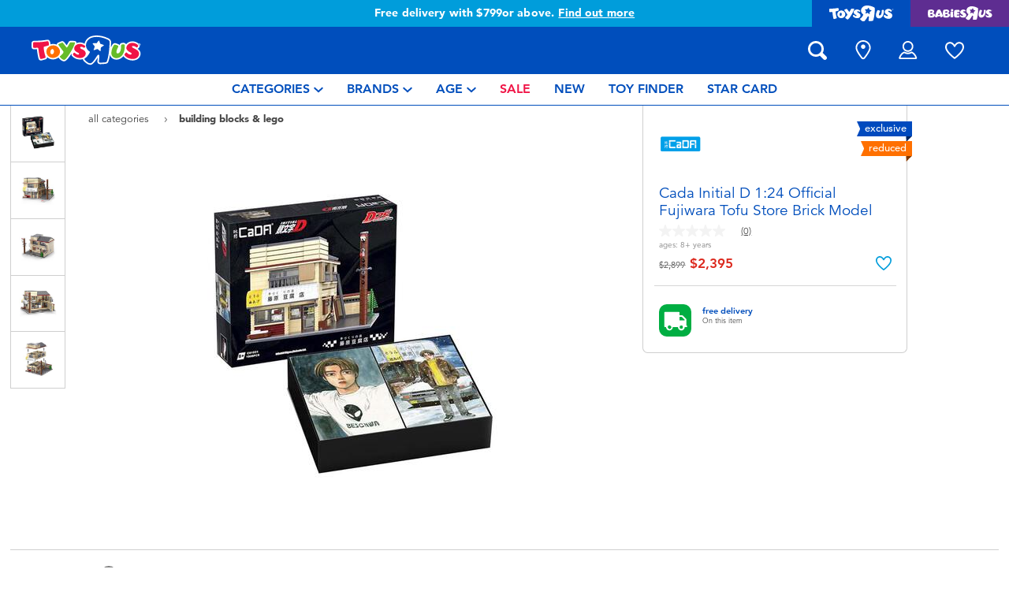

--- FILE ---
content_type: text/html;charset=UTF-8
request_url: https://www.toysrus.com.tw/en-tw/cada-initial-d-1%3A24-official-fujiwara-tofu-store-brick-model-1127104.html
body_size: 27798
content:
    









<!DOCTYPE html>
<html lang="en">
<head>
<!--[if gt IE 9]><!-->
<script>
    function isIE() {
        var ua = window.navigator.userAgent;
        var msie = ua.indexOf('MSIE '); // IE 10 or older
        var trident = ua.indexOf('Trident/'); //IE 11

        return (msie > 0 || trident > 0);
    }

    (function(){
        if (isIE()) {
            var script = document.createElement('script');
            script.src = '/on/demandware.static/Sites-ToysRUs_TW-Site/-/en_TW/v1768524326904/js/picturefill.js';
            document.head.appendChild(script);
        }
    })();
</script>


    
        <script defer type="text/javascript" src="/on/demandware.static/Sites-ToysRUs_TW-Site/-/en_TW/v1768524326904/js/polyfill.js"></script>
    

    
        <script defer type="text/javascript" src="/on/demandware.static/Sites-ToysRUs_TW-Site/-/en_TW/v1768524326904/js/svg-sprite.js"></script>
    

    
        <script defer type="text/javascript" src="/on/demandware.static/Sites-ToysRUs_TW-Site/-/en_TW/v1768524326904/js/main.js"></script>
    

    
        <script defer type="text/javascript" src="/on/demandware.static/Sites-ToysRUs_TW-Site/-/en_TW/v1768524326904/js/productDetail.js"></script>
    

    
        <script defer type="text/javascript" src="https://maps.googleapis.com/maps/api/js?key=AIzaSyA8rQLgWTYJnB4tllvTKJXr_dk7BDMTQFs&amp;callback=Function.prototype&amp;libraries=places"></script>
    


<!--<![endif]-->
<meta charset="UTF-8"/>
<meta http-equiv="x-ua-compatible" content="ie=edge"/>
<meta name="viewport" content="width=device-width, initial-scale=1, maximum-scale=1.0, user-scalable=0"/>








<title>
    Cada Initial D 1:24 Official Fujiwara Tofu Store Brick Model | Toys&quot;R&quot;Us Taiwan Official Website
</title>
<meta name="description" content="Play with Cada Initial D 1:24 Official Fujiwara Tofu Store Brick Model and thousands more at toys in-store and online at Toys&rdquo;R&rdquo;Us &ndash; Taiwan&rsquo;s Largest Range Of Toys!"/>
<meta name="keywords" content="Toys&quot;R&quot;Us"/>



    
        <meta property="og:url" content="https://www.toysrus.com.tw/en-tw/cada-initial-d-1%3A24-official-fujiwara-tofu-store-brick-model-1127104.html">
    


<!--Hreflangs -->


    
        <link rel="alternate" hreflang="zh-tw" href="https://www.toysrus.com.tw/zh-tw/cada-initial-d-1%3A24-official-fujiwara-tofu-store-brick-model-1127104.html" />
    
        <link rel="alternate" hreflang="en-tw" href="https://www.toysrus.com.tw/en-tw/cada-initial-d-1%3A24-official-fujiwara-tofu-store-brick-model-1127104.html" />
    





<meta property="og:title" content="Cada Initial D 1:24 Official Fujiwara Tofu Store Brick Model | Toys&quot;R&quot;Us Taiwan Official Website" />
<meta name="og:description" content="Play with Cada Initial D 1:24 Official Fujiwara Tofu Store Brick Model and thousands more at toys in-store and online at Toys&rdquo;R&rdquo;Us &ndash; Taiwan&rsquo;s Largest Range Of Toys!"/>

    <meta property="og:image" content="https://www.toysrus.com.tw/dw/image/v2/BDGJ_PRD/on/demandware.static/-/Sites-master-catalog-toysrus/default/dwfa0115f1/a/7/0/e/a70e4c734310498b14ef984272958995860bc915_1127104_i1.jpg?sw=500&amp;sh=500&amp;q=75">


<meta property="fb:app_id" content="480533426490252" />
<meta property="og:type" content="website" />



    
        
            <meta property="og:locale:alternate" content="zh_TW" />
        
    
        
            <meta property="og:locale" content="en_TW" />
        
    












    <link  href="/on/demandware.static/Sites-ToysRUs_TW-Site/-/default/dw4c8af05d/images/favicon/favicon-tru-16.png" rel="icon" type="image/png" sizes="16x16" />
    <link  href="/on/demandware.static/Sites-ToysRUs_TW-Site/-/default/dwb6aeaade/images/favicon/favicon-tru-32.png" rel="icon" type="image/png" sizes="32x32" />
    <link  href="/on/demandware.static/Sites-ToysRUs_TW-Site/-/default/dw5d9afa62/images/favicon/favicon-tru-96.png" rel="icon" type="image/png" sizes="96x96" />
    <link  href="/on/demandware.static/Sites-ToysRUs_TW-Site/-/default/dw4cab4111/images/favicon/favicon-tru-128.png" rel="icon" type="image/png" sizes="128x128" />
    <link  href="/on/demandware.static/Sites-ToysRUs_TW-Site/-/default/dwa76f8566/images/favicon/favicon-tru-196.png" rel="icon" type="image/png" sizes="196x196" />
    <link href="/on/demandware.static/Sites-ToysRUs_TW-Site/-/default/dw908e5efa/images/favicon/favicon-tru.ico" rel="shortcut icon" />
    <link rel="stylesheet" href="/on/demandware.static/Sites-ToysRUs_TW-Site/-/en_TW/v1768524326904/css/tru_global.css" />



<link rel="preload" href="/on/demandware.static/Sites-ToysRUs_TW-Site/-/en_TW/v1768524326904/fonts/Avenir-Book.woff2" as="font" type="font/woff2" crossorigin="">
<link rel="preload" href="/on/demandware.static/Sites-ToysRUs_TW-Site/-/en_TW/v1768524326904/fonts/Avenir-Roman.woff2" as="font" type="font/woff2" crossorigin="">
<link rel="preload" href="/on/demandware.static/Sites-ToysRUs_TW-Site/-/en_TW/v1768524326904/fonts/Avenir-Medium.woff2" as="font" type="font/woff2" crossorigin="">
<link rel="preload" href="/on/demandware.static/Sites-ToysRUs_TW-Site/-/en_TW/v1768524326904/fonts/Avenir-Heavy.woff2" as="font" type="font/woff2" crossorigin="">
<link rel="preload" href="/on/demandware.static/Sites-ToysRUs_TW-Site/-/en_TW/v1768524326904/fonts/Avenir-Black.woff2" as="font" type="font/woff2" crossorigin="">
<link rel="preload" href="/on/demandware.static/Sites-ToysRUs_TW-Site/-/en_TW/v1768524326904/fonts/Avenir-Light.woff2" as="font" type="font/woff2" crossorigin="">

<link rel="stylesheet" href="/on/demandware.static/Sites-ToysRUs_TW-Site/-/en_TW/v1768524326904/css/basis/fonts.css" />


    <link rel="stylesheet" href="/on/demandware.static/Sites-ToysRUs_TW-Site/-/en_TW/v1768524326904/css/tru_productDetail.css" />






<!-- Start of Zendesk Widget script -->
<script>window.zESettings = {"webWidget":{"color":{"theme":"#009ddb","launcherText":"#fff"},"offset":{"horizontal":"0","vertical":"70px","mobile":{"horizontal":"-10px","vertical":"0px"}},"launcher":{"label":{"*":"help"}}}};</script>
<script id="ze-snippet" src="https://static.zdassets.com/ekr/snippet.js?key=5e2a9950-ffcb-4400-85c8-d40e44e8aa3d"></script>
<!--End of Zendesk Widget script--><script>(function() {
var globalParams = {"staticURL":"/on/demandware.static/Sites-ToysRUs_TW-Site/-/en_TW/v1768524326904/","currentBrand":"tru","countryCode":"TW","instoreShippingType":"click_and_collect","deliveryShippingType":"delivery","isClickAndCollectEnabled":true,"cookiesConfig":{"COOKIE_MAX_AGE_DAYS":30,"COUNTRY_COOKIE_NAME":"country","SHIPPING_TYPE_COOKIE_NAME":"shippingType","SELECTED_STORE_COOKIE_NAME":"selectedStore"}};
window.globalParams = 'globalParams' in window ? Object.assign(window.globalParams, globalParams) : globalParams;
})();</script><!-- Start of Google recaptcha script -->
<script>window.recaptchaEnabled=true;</script>
<script>window.recaptchaSiteKey="6LfIlC0aAAAAABEADWW9U3YNCfLGqEwOv7rluKeE";</script>
<script src="https://www.google.com/recaptcha/api.js?key=6LfIlC0aAAAAABEADWW9U3YNCfLGqEwOv7rluKeE"></script>
<!--End of Google recaptcha script --><script>(function() {
var globalParams = {"currencyCode":"TWD"};
window.globalParams = 'globalParams' in window ? Object.assign(window.globalParams, globalParams) : globalParams;
})();</script><!-- Google Tag Manager --><script>(function(w,d,s,l,i){w[l]=w[l]||[];w[l].push({'gtm.start':new Date().getTime(),event:'gtm.js'});var f=d.getElementsByTagName(s)[0],j=d.createElement(s),dl=l!='dataLayer'?'&l='+l:'';j.async=true;j.src='https://www.googletagmanager.com/gtm.js?id='+i+dl;f.parentNode.insertBefore(j,f);}) (window, document, 'script', 'dataLayer', 'GTM-5499MR6');</script><!-- End Google Tag Manager -->


    <script async type="text/javascript" src="//apps.bazaarvoice.com/deployments/toysrus-asia/main_site/production/en_TW/bv.js"></script>






<link rel="canonical" href="https://www.toysrus.com.tw/en-tw/cada-initial-d-1%3A24-official-fujiwara-tofu-store-brick-model-1127104.html"/>

<script type="text/javascript">//<!--
/* <![CDATA[ (head-active_data.js) */
var dw = (window.dw || {});
dw.ac = {
    _analytics: null,
    _events: [],
    _category: "",
    _searchData: "",
    _anact: "",
    _anact_nohit_tag: "",
    _analytics_enabled: "true",
    _timeZone: "Asia/Taipei",
    _capture: function(configs) {
        if (Object.prototype.toString.call(configs) === "[object Array]") {
            configs.forEach(captureObject);
            return;
        }
        dw.ac._events.push(configs);
    },
	capture: function() { 
		dw.ac._capture(arguments);
		// send to CQ as well:
		if (window.CQuotient) {
			window.CQuotient.trackEventsFromAC(arguments);
		}
	},
    EV_PRD_SEARCHHIT: "searchhit",
    EV_PRD_DETAIL: "detail",
    EV_PRD_RECOMMENDATION: "recommendation",
    EV_PRD_SETPRODUCT: "setproduct",
    applyContext: function(context) {
        if (typeof context === "object" && context.hasOwnProperty("category")) {
        	dw.ac._category = context.category;
        }
        if (typeof context === "object" && context.hasOwnProperty("searchData")) {
        	dw.ac._searchData = context.searchData;
        }
    },
    setDWAnalytics: function(analytics) {
        dw.ac._analytics = analytics;
    },
    eventsIsEmpty: function() {
        return 0 == dw.ac._events.length;
    }
};
/* ]]> */
// -->
</script>
<script type="text/javascript">//<!--
/* <![CDATA[ (head-cquotient.js) */
var CQuotient = window.CQuotient = {};
CQuotient.clientId = 'bdgj-ToysRUs_TW';
CQuotient.realm = 'BDGJ';
CQuotient.siteId = 'ToysRUs_TW';
CQuotient.instanceType = 'prd';
CQuotient.locale = 'en_TW';
CQuotient.fbPixelId = '__UNKNOWN__';
CQuotient.activities = [];
CQuotient.cqcid='';
CQuotient.cquid='';
CQuotient.cqeid='';
CQuotient.cqlid='';
CQuotient.apiHost='api.cquotient.com';
/* Turn this on to test against Staging Einstein */
/* CQuotient.useTest= true; */
CQuotient.useTest = ('true' === 'false');
CQuotient.initFromCookies = function () {
	var ca = document.cookie.split(';');
	for(var i=0;i < ca.length;i++) {
	  var c = ca[i];
	  while (c.charAt(0)==' ') c = c.substring(1,c.length);
	  if (c.indexOf('cqcid=') == 0) {
		CQuotient.cqcid=c.substring('cqcid='.length,c.length);
	  } else if (c.indexOf('cquid=') == 0) {
		  var value = c.substring('cquid='.length,c.length);
		  if (value) {
		  	var split_value = value.split("|", 3);
		  	if (split_value.length > 0) {
			  CQuotient.cquid=split_value[0];
		  	}
		  	if (split_value.length > 1) {
			  CQuotient.cqeid=split_value[1];
		  	}
		  	if (split_value.length > 2) {
			  CQuotient.cqlid=split_value[2];
		  	}
		  }
	  }
	}
}
CQuotient.getCQCookieId = function () {
	if(window.CQuotient.cqcid == '')
		window.CQuotient.initFromCookies();
	return window.CQuotient.cqcid;
};
CQuotient.getCQUserId = function () {
	if(window.CQuotient.cquid == '')
		window.CQuotient.initFromCookies();
	return window.CQuotient.cquid;
};
CQuotient.getCQHashedEmail = function () {
	if(window.CQuotient.cqeid == '')
		window.CQuotient.initFromCookies();
	return window.CQuotient.cqeid;
};
CQuotient.getCQHashedLogin = function () {
	if(window.CQuotient.cqlid == '')
		window.CQuotient.initFromCookies();
	return window.CQuotient.cqlid;
};
CQuotient.trackEventsFromAC = function (/* Object or Array */ events) {
try {
	if (Object.prototype.toString.call(events) === "[object Array]") {
		events.forEach(_trackASingleCQEvent);
	} else {
		CQuotient._trackASingleCQEvent(events);
	}
} catch(err) {}
};
CQuotient._trackASingleCQEvent = function ( /* Object */ event) {
	if (event && event.id) {
		if (event.type === dw.ac.EV_PRD_DETAIL) {
			CQuotient.trackViewProduct( {id:'', alt_id: event.id, type: 'raw_sku'} );
		} // not handling the other dw.ac.* events currently
	}
};
CQuotient.trackViewProduct = function(/* Object */ cqParamData){
	var cq_params = {};
	cq_params.cookieId = CQuotient.getCQCookieId();
	cq_params.userId = CQuotient.getCQUserId();
	cq_params.emailId = CQuotient.getCQHashedEmail();
	cq_params.loginId = CQuotient.getCQHashedLogin();
	cq_params.product = cqParamData.product;
	cq_params.realm = cqParamData.realm;
	cq_params.siteId = cqParamData.siteId;
	cq_params.instanceType = cqParamData.instanceType;
	cq_params.locale = CQuotient.locale;
	
	if(CQuotient.sendActivity) {
		CQuotient.sendActivity(CQuotient.clientId, 'viewProduct', cq_params);
	} else {
		CQuotient.activities.push({activityType: 'viewProduct', parameters: cq_params});
	}
};
/* ]]> */
// -->
</script>
<!-- Demandware Apple Pay -->

<style type="text/css">ISAPPLEPAY{display:inline}.dw-apple-pay-button,.dw-apple-pay-button:hover,.dw-apple-pay-button:active{background-color:black;background-image:-webkit-named-image(apple-pay-logo-white);background-position:50% 50%;background-repeat:no-repeat;background-size:75% 60%;border-radius:5px;border:1px solid black;box-sizing:border-box;margin:5px auto;min-height:30px;min-width:100px;padding:0}
.dw-apple-pay-button:after{content:'Apple Pay';visibility:hidden}.dw-apple-pay-button.dw-apple-pay-logo-white{background-color:white;border-color:white;background-image:-webkit-named-image(apple-pay-logo-black);color:black}.dw-apple-pay-button.dw-apple-pay-logo-white.dw-apple-pay-border{border-color:black}</style>


   <script type="application/ld+json">
        {"@context":"http://schema.org/","@type":"Product","name":"Cada Initial D 1:24 Official Fujiwara Tofu Store Brick Model","description":"<p><span style=\"color: #004ebc; font-size: 24px;\">Please <a href=\"https://shopee.tw/product/41417984/21557114837\">click here</a> to shop on shopee</span></p><br><br>The Cooperation Between Cada And Shigeno'S Initial-D Has Brought An Original Building Bricks Set Of Fujiwara Tofu Store. A Great Combination Of Manga Theme With Building Bricks. Official Licensed By Initial-D.<h4 class=\"sub-title\">includes</h4><ul class=\"features\"><li class=\"feature\"> 1x Initial-D Fujiwara Tofu Store (1908 parts)</li><li class=\"feature\"> 1x assembly instructions</li></ul>","mpn":"41599","sku":"41599","image":["https://www.toysrus.com.tw/dw/image/v2/BDGJ_PRD/on/demandware.static/-/Sites-master-catalog-toysrus/default/dwfa0115f1/a/7/0/e/a70e4c734310498b14ef984272958995860bc915_1127104_i1.jpg?sw=500&sh=500&q=75","https://www.toysrus.com.tw/dw/image/v2/BDGJ_PRD/on/demandware.static/-/Sites-master-catalog-toysrus/default/dw992686cd/3/f/8/6/3f86aea4e7fb000ceb800bc11ca0263eb90725e4_73331_i2.jpg?sw=500&sh=500&q=75","https://www.toysrus.com.tw/dw/image/v2/BDGJ_PRD/on/demandware.static/-/Sites-master-catalog-toysrus/default/dw3c7d22cc/c/3/d/f/c3df66fd4fd03632b5df466398e51749316f3bc1_73331_i3.jpg?sw=500&sh=500&q=75","https://www.toysrus.com.tw/dw/image/v2/BDGJ_PRD/on/demandware.static/-/Sites-master-catalog-toysrus/default/dwd1d35cf3/e/0/5/8/e0580fa5dc0c448bfa885af4c84950d9b2b5f818_73331_i4.jpg?sw=500&sh=500&q=75","https://www.toysrus.com.tw/dw/image/v2/BDGJ_PRD/on/demandware.static/-/Sites-master-catalog-toysrus/default/dwf9fbf24b/5/c/8/1/5c819b0d5beb9ae487c98f72a18cea63ef4a7551_73331_i5.jpg?sw=500&sh=500&q=75"],"offers":{"url":"https://www.toysrus.com.tw/en-tw/cada-initial-d-1%3A24-official-fujiwara-tofu-store-brick-model-1127104.html","@type":"Offer","priceCurrency":"TWD","price":"2395","availability":"http://schema.org/InStock"},"@id":"https://www.toysrus.com.tw/en-tw/cada-initial-d-1%3A24-official-fujiwara-tofu-store-brick-model-1127104.html","brand":{"@type":"Brand","name":"Cada"}}
    </script>


</head>
<body>
<!-- Google Tag Manager (noscript) --><noscript><iframe src="https://www.googletagmanager.com/ns.html?id=GTM-5499MR6" height="0" width="0" style="display:none;visibility:hidden"></iframe></noscript><!-- End Google Tag Manager (noscript) -->




<input type="hidden" name="token-url" value="/on/demandware.store/Sites-ToysRUs_TW-Site/en_TW/CSRF-Generate"/>
<div class="header-banner">
    <div class="flex-grow-1">
        
	 


	
    
    <div class="swiper-outer-wrapper" style="background-color: #009ddb">
        <div class="swiper-container" data-bootstrap='{"carousel": {
&quot;autoplay&quot;: true, &quot;pauseOnMouseEnter&quot;: true, &quot;autoHeight&quot;: true, &quot;direction&quot;: &quot;vertical&quot;
}}'>
            <div class="swiper-wrapper">
                
                    <div class="swiper-slide">Free delivery with $799or above. <a href="https://www.toysrus.com.tw/en-tw/shipping-delivery.html"><span class="link">Find out more</span></a></div>

<div class="swiper-slide">Buy online & collect in store with Click & Collect. <a href="https://www.toysrus.com.tw/en-tw/Click+%26+Collect.html"><span class="link">Learn more</span></a></div>
                
            </div>
            <div class="swiper-button-next d-none">
                <svg class="icon">
                    <use xmlns:xlink="http://www.w3.org/1999/xlink" xlink:href="#chevron"></use>
                </svg>
            </div>
            <div class="swiper-button-prev d-none">
                <svg class="icon">
                    <use xmlns:xlink="http://www.w3.org/1999/xlink" xlink:href="#chevron"></use>
                </svg>
            </div>
        </div>
    </div>

 
	
    </div>
    
<div class="brand-switcher hidden-sm-down">
<a href="/en-tw/switch-brand/?brand=tru" class="switch-tru -switch">
<img data-src="/on/demandware.static/Sites-ToysRUs_TW-Site/-/default/dw3e9fa154/images/logo/tru-white.svg" class="switch-tru-image lazyload" alt="ToysRus" width="82" height="21"/>
</a>
<a href="/en-tw/switch-brand/?brand=bru" class="switch-bru -switch">
<img data-src="/on/demandware.static/Sites-ToysRUs_TW-Site/-/default/dwfddaac62/images/logo/bru-white.svg" class="switch-bru-image lazyload" alt="BabiesRus" width="82" height="21"/>
</a>
</div>

</div>


<header class="header-block-wrapper tru-brand">
    <div class="header-block row no-gutters align-items-center">
        <div class="col col-md-auto align-self-center text-center">
            <a class="logo-link" href="/en-tw/" title="Toys&quot;R&quot;Us Home">
    <img class="logo" src="/on/demandware.static/Sites-ToysRUs_TW-Site/-/default/dw88cb0c23/images/logo/tru.svg" alt="Toys&quot;R&quot;Us" width="139" height="40"/>
</a>

        </div>
        <div class="col-auto _fill d-md-none">
            <div class="brand-switcher -mobile">
                <a href="/en-tw/switch-brand/?brand=bru" class="switch-bru -switch">
                    <img data-src="/on/demandware.static/Sites-ToysRUs_TW-Site/-/default/dwe478aa0f/images/logo/bru-purple.svg" class="switch-bru-image lazyload" alt="BabiesRus" width="110" height="23"/>
                </a>
            </div>
        </div>
        <div class="col-auto _fill ml-md-auto header-utilities">
            
<ul class="nav">
    <li class="nav-item search-block">
        <button class="nav-button js-search-toggle d-md-none">
            <svg class="icon -search">
                <use xlink:href="#search"></use>
            </svg>
        </button>
        <form
    class="search-form"
    role="search"
    action="/en-tw/search/"
    method="get" name="simpleSearch"
    data-bootstrap='{"headerSearch": {}}'
>

    <div class="input-container">
        <span class="nav-button js-search-toggle">
            <svg class="icon -search d-none d-md-block">
                <use xlink:href="#search"></use>
            </svg>

            <svg class="icon -chevron-left d-md-none">
                <use xlink:href="#chevron-left"></use>
            </svg>
        </span>
        <input type="search"
            name="q"
            class="form-control input"
            placeholder="what are you looking for?"
            aria-label="what are you looking for?"
            data-search-input
            autocomplete="off">
        <div class="suggestions-wrapper" data-url="/on/demandware.store/Sites-ToysRUs_TW-Site/en_TW/SearchServices-GetSuggestions?q="></div>
        <div class="suggestions-container">
            



<div class="top-suggestions-container noresult">
    
	 


	

<div class="html-slot-wrapper">


    
    <div class="html-slot-container">
        
            <a href="https://www.toysrus.com.tw/en-tw/disney-stitch/" class="btn btn-suggestion">
                    <span class="cat-label">disney stitch</span>
                </a>
                <a href="https://www.toysrus.com.tw/en-tw/whats-on/new-arrivals-2/" class="btn btn-suggestion">
                    <span class="cat-label">new arrivals</span>
                </a>
                <a href="https://www.toysrus.com.tw/en-tw/whats-on/toy-sale/" class="btn btn-suggestion">
                    <span class="cat-label">sale</span>
                </a>
                <a href="https://www.toysrus.com.tw/en-tw/whats-on/r-exclusive/" class="btn btn-suggestion">
                    <span class="cat-label">exclusive</span>
                </a>
        
    </div>

</div>


 
	
</div>

<div class="now-trending-container noresult">
    

	
<!-- =============== This snippet of JavaScript handles fetching the dynamic recommendations from the remote recommendations server
and then makes a call to render the configured template with the returned recommended products: ================= -->

<script>
(function(){
// window.CQuotient is provided on the page by the Analytics code:
var cq = window.CQuotient;
var dc = window.DataCloud;
var isCQ = false;
var isDC = false;
if (cq && ('function' == typeof cq.getCQUserId)
&& ('function' == typeof cq.getCQCookieId)
&& ('function' == typeof cq.getCQHashedEmail)
&& ('function' == typeof cq.getCQHashedLogin)) {
isCQ = true;
}
if (dc && ('function' == typeof dc.getDCUserId)) {
isDC = true;
}
if (isCQ || isDC) {
var recommender = '[[&quot;TRU-Now-Trending&quot;]]';
var slotRecommendationType = decodeHtml('RECOMMENDATION');
// removing any leading/trailing square brackets and escaped quotes:
recommender = recommender.replace(/\[|\]|&quot;/g, '');
var separator = '|||';
var slotConfigurationUUID = 'a873410e5df70aff36159a2bab';
var contextAUID = decodeHtml('tru_tw');
var contextSecondaryAUID = decodeHtml('');
var contextAltAUID = decodeHtml('');
var contextType = decodeHtml('');
var anchorsArray = [];
var contextAUIDs = contextAUID.split(separator);
var contextSecondaryAUIDs = contextSecondaryAUID.split(separator);
var contextAltAUIDs = contextAltAUID.split(separator);
var contextTypes = contextType.split(separator);
var slotName = decodeHtml('show-trending-products');
var slotConfigId = decodeHtml('recommendationContentType - 2022-07-23 14:39:11');
var slotConfigTemplate = decodeHtml('slots/recommendation/trendingProducts.isml');
if (contextAUIDs.length == contextSecondaryAUIDs.length) {
for (i = 0; i < contextAUIDs.length; i++) {
anchorsArray.push({
id: contextAUIDs[i],
sku: contextSecondaryAUIDs[i],
type: contextTypes[i],
alt_id: contextAltAUIDs[i]
});
}
} else {
anchorsArray = [{id: contextAUID, sku: contextSecondaryAUID, type: contextType, alt_id: contextAltAUID}];
}
var urlToCall = '/on/demandware.store/Sites-ToysRUs_TW-Site/en_TW/CQRecomm-Start';
var params = null;
if (isCQ) {
params = {
userId: cq.getCQUserId(),
cookieId: cq.getCQCookieId(),
emailId: cq.getCQHashedEmail(),
loginId: cq.getCQHashedLogin(),
anchors: anchorsArray,
slotId: slotName,
slotConfigId: slotConfigId,
slotConfigTemplate: slotConfigTemplate,
ccver: '1.03'
};
}
// console.log("Recommendation Type - " + slotRecommendationType + ", Recommender Selected - " + recommender);
if (isDC && slotRecommendationType == 'DATA_CLOUD_RECOMMENDATION') {
// Set DC variables for API call
dcIndividualId = dc.getDCUserId();
dcUrl = dc.getDCPersonalizationPath();
if (dcIndividualId && dcUrl && dcIndividualId != '' && dcUrl != '') {
// console.log("Fetching CDP Recommendations");
var productRecs = {};
productRecs[recommender] = getCDPRecs(dcUrl, dcIndividualId, recommender);
cb(productRecs);
}
} else if (isCQ && slotRecommendationType != 'DATA_CLOUD_RECOMMENDATION') {
if (cq.getRecs) {
cq.getRecs(cq.clientId, recommender, params, cb);
} else {
cq.widgets = cq.widgets || [];
cq.widgets.push({
recommenderName: recommender,
parameters: params,
callback: cb
});
}
}
};
function decodeHtml(html) {
var txt = document.createElement("textarea");
txt.innerHTML = html;
return txt.value;
}
function cb(parsed) {
var arr = parsed[recommender].recs;
if (arr && 0 < arr.length) {
var filteredProductIds = '';
for (i = 0; i < arr.length; i++) {
filteredProductIds = filteredProductIds + 'pid' + i + '=' + encodeURIComponent(arr[i].id) + '&';
}
filteredProductIds = filteredProductIds.substring(0, filteredProductIds.length - 1);//to remove the trailing '&'
var formData = 'auid=' + encodeURIComponent(contextAUID)
+ '&scid=' + slotConfigurationUUID
+ '&' + filteredProductIds;
var request = new XMLHttpRequest();
request.open('POST', urlToCall, true);
request.setRequestHeader('Content-type', 'application/x-www-form-urlencoded');
request.onreadystatechange = function() {
if (this.readyState === 4) {
// Got the product data from DW, showing the products now by changing the inner HTML of the DIV:
var divId = 'cq_recomm_slot-' + slotConfigurationUUID;
document.getElementById(divId).innerHTML = this.responseText;
//find and evaluate scripts in response:
var scripts = document.getElementById(divId).getElementsByTagName('script');
if (null != scripts) {
for (var i=0;i<scripts.length;i++) {//not combining script snippets on purpose
var srcScript = document.createElement('script');
srcScript.text = scripts[i].innerHTML;
srcScript.asynch = scripts[i].asynch;
srcScript.defer = scripts[i].defer;
srcScript.type = scripts[i].type;
srcScript.charset = scripts[i].charset;
document.head.appendChild( srcScript );
document.head.removeChild( srcScript );
}
}
}
};
request.send(formData);
request = null;
}
};
})();
</script>
<!-- The DIV tag id below is unique on purpose in case there are multiple recommendation slots on the same .isml page: -->
<div id="cq_recomm_slot-a873410e5df70aff36159a2bab"></div>
<!-- ====================== snippet ends here ======================== -->
 
	
</div>

<div class="trending-brands-container">
    
	 


	




<div class="brands-wrapper d-flex align-items-center justify-content-around">
    
        
            
                <div class="category-box column">
                    <a class="category-link" href="/en-tw/disney-stitch/">
                        <img class="lazyload" data-src="https://www.toysrus.com.tw/dw/image/v2/BDGJ_PRD/on/demandware.static/-/Sites-storefront-catalog-toysrus-tw/default/dw84089ba7/4/3/8/9/438952eecba1cf06535ff7126ecd4462bd3b10ce_disney_stitch_logo.png?q=75&amp;sw=60" alt="Disney Stitch" />
                    </a>
                </div>
            
        
    
        
            
                <div class="category-box column">
                    <a class="category-link" href="/en-tw/nerf/">
                        <img class="lazyload" data-src="https://www.toysrus.com.tw/dw/image/v2/BDGJ_PRD/on/demandware.static/-/Sites-storefront-catalog-toysrus-tw/default/dw75368ffa/9/e/5/e/9e5e8bcfcd6cee795a540228cafc6abf092eaea0_nerf_logo_343x343.png?q=75&amp;sw=60" alt="NERF" />
                    </a>
                </div>
            
        
    
        
            
                <div class="category-box column">
                    <a class="category-link" href="/en-tw/barbie/">
                        <img class="lazyload" data-src="https://www.toysrus.com.tw/dw/image/v2/BDGJ_PRD/on/demandware.static/-/Sites-storefront-catalog-toysrus-tw/default/dw630da7de/0/3/2/a/032aa1da5be928251f20d94191d635792cb33f0e_Barbie_color_logo_343x343.png?q=75&amp;sw=60" alt="Barbie" />
                    </a>
                </div>
            
        
    
        
            
                <div class="category-box column">
                    <a class="category-link" href="/en-tw/l.o.l.-surprise/">
                        <img class="lazyload" data-src="https://www.toysrus.com.tw/dw/image/v2/BDGJ_PRD/on/demandware.static/-/Sites-storefront-catalog-toysrus-tw/default/dwc34a2ff3/5/3/f/1/53f1436e1ab611a89e4f10f048777a2ba18b5c83_LOL_color_logo_343x343.png?q=75&amp;sw=60" alt="L.O.L. Surprise!" />
                    </a>
                </div>
            
        
    
</div>


 
	
</div>

<div class="trending-categories-container">
    
	 


	




<div class="brands-wrapper d-flex align-items-center justify-content-around">
    
        
            
                <div class="category-round column">
                    <a class="category-link" href="/en-tw/action-figures-and-hero-play/">
                        <span class="image-circle d-flex align-items-center justify-content-around">
                            <img class="category-thumbnail lazyload" data-src="https://www.toysrus.com.tw/dw/image/v2/BDGJ_PRD/on/demandware.static/-/Sites-storefront-catalog-toysrus-tw/default/dw4cecef07/categories/action_figures_hero_play/action-figure-hero-play-iron-man-circle-2.jpg?q=75&amp;sw=60" alt="Action Figures &amp; Hero Play" />
                        </span>
                    </a>
                </div>
            
        
    
        
            
                <div class="category-round column">
                    <a class="category-link" href="/en-tw/bikes-scooters-and-ride-ons/">
                        <span class="image-circle d-flex align-items-center justify-content-around">
                            <img class="category-thumbnail lazyload" data-src="https://www.toysrus.com.tw/dw/image/v2/BDGJ_PRD/on/demandware.static/-/Sites-storefront-catalog-toysrus-tw/default/dw367c8f36/categories/bikes_scooters_ride_ons/12in-bikes-circle.jpg?q=75&amp;sw=60" alt="Bikes, Scooters &amp; Ride-ons" />
                        </span>
                    </a>
                </div>
            
        
    
        
            
                <div class="category-round column">
                    <a class="category-link" href="/en-tw/building-blocks-and-lego/">
                        <span class="image-circle d-flex align-items-center justify-content-around">
                            <img class="category-thumbnail lazyload" data-src="https://www.toysrus.com.tw/dw/image/v2/BDGJ_PRD/on/demandware.static/-/Sites-storefront-catalog-toysrus-tw/default/dwa45b0df6/categories/building_blocks_lego/building-blocks-&amp;-lego.jpg?q=75&amp;sw=60" alt="Building Blocks &amp; LEGO" />
                        </span>
                    </a>
                </div>
            
        
    
        
            
                <div class="category-round column">
                    <a class="category-link" href="/en-tw/cars-trucks-trains-and-rc/">
                        <span class="image-circle d-flex align-items-center justify-content-around">
                            <img class="category-thumbnail lazyload" data-src="https://www.toysrus.com.tw/dw/image/v2/BDGJ_PRD/on/demandware.static/-/Sites-storefront-catalog-toysrus-tw/default/dwf1f95fc6/categories/cars_trucks_trains_rc/cars-vehicles-circle.jpg?q=75&amp;sw=60" alt="Cars, Trucks, Trains &amp; RC" />
                        </span>
                    </a>
                </div>
            
        
    
</div>


 
	
</div>

            <div class="search-form-suggestions -no-input" data-url="/on/demandware.store/Sites-ToysRUs_TW-Site/en_TW/SearchServices-GetSuggestions?cgid=getPopularSearches"></div>
            <div class="bar-code-container">
                <button type="button" class="button -barcode" data-toggle="modal"  data-barcode-button data-library-url="/on/demandware.static/Sites-ToysRUs_TW-Site/-/en_TW/v1768524326904/js/barcode-scanner.js">
                    <svg class="icon">
                        <use xlink:href="#bar-code"></use>
                    </svg>
                    Scan Barcode
                </button>
            </div>
        </div>
    </div>
    <input type="hidden" value="en_TW" name="lang">
    <input type="hidden" data-cgid-input name="cgid">
</form>
<!-- Barcode modal -->
<div class="modal fade" tabindex="-1" role="dialog" aria-labelledby="barcode-modal-label" aria-hidden="true" data-barcode-modal>
    <div class="modal-dialog modal-dialog-centered" role="document">
        <div class="modal-content">
            <div class="modal-header">
                <h2 class="modal-title" id="barcode-modal-label">Scan a Barcode</h2>
                <button type="button" class="close" data-dismiss="modal" aria-label="Close">
                    <svg class="icon">
                        <use xlink:href="#cross"></use>
                    </svg>
                </button>
            </div>
            <div class="modal-body">
                <div class="barcode-canvas" data-barcode-canvas
                    data-endpoint="/on/demandware.store/Sites-ToysRUs_TW-Site/en_TW/Search-FindBarcode"
                    data-resources='{
                        "preDetectMessage"    : "Barcode has not detected",
                        "barcodeFounded"      : "Product has been found. Redirecting...",
                        "detectMessage"       : "Detecting...",
                        "notFound"            : "Sorry, this barcode is not found in the site",
                        "notSupported"        : "Barcode Reader is not supported on this device",
                        "initializeStreaming" : "Loading...",
                        "cameraNotAllowed"    : "Please allow our site to use your camera for scan barcode. After providing access open Barcode Reader again."
                        }'
                >                </div>
                <div class="barcode-message" data-barcode-result></div>
            </div>
        </div>
    </div>
</div>



    </li>
    
        
            
<li class="nav-item "
    
    
>
    <a class="nav-button" href="/en-tw/stores/">
        
            <svg class="icon -location">
                <use xlink:href="#location-marker"></use>
            </svg>
        
        
        
            <span class="label d-none">find a store</span>
        
    </a>
</li>

        
    
    <li class="nav-item -dropdown">
    <button class="nav-button dropdown-toggle" data-toggle="dropdown" aria-expanded="true">
        <svg class="icon -account">
            <use xmlns:xlink="http://www.w3.org/1999/xlink" xlink:href="#user-account"></use>
        </svg>
        <span class="label text-lowercase d-none">My account</span>
    </button>
    <ul class="dropdown-menu -navigation -hide-border-top-radius">
        
            <li class="item">
                <a class="label" href="https://www.toysrus.com.tw/en-tw/login/">
                    <svg class="icon">
                        <use xmlns:xlink="http://www.w3.org/1999/xlink" xlink:href="#icon-signin"></use>
                    </svg>
                    <span class="label">Sign in</span>
                </a>
            </li>
            <li class="item">
                <a class="label" href="https://www.toysrus.com.tw/en-tw/login/?action=register">
                    <svg class="icon">
                        <use xmlns:xlink="http://www.w3.org/1999/xlink" xlink:href="#icon-plus-circle"></use>
                    </svg>
                    <span class="label">Register</span>
                </a>
            </li>
        
        <li class="item">
            <a class="label" href="https://www.toysrus.com.tw/en-tw/account/">
                <svg class="icon">
                    <use xmlns:xlink="http://www.w3.org/1999/xlink" xlink:href="#icon-user-circle"></use>
                </svg>
                <span class="label">My account</span>
            </a>
        </li>
        <li class="item">
            <a class="label" href="https://www.toysrus.com.tw/en-tw/orders/">
                <svg class="icon">
                    <use xmlns:xlink="http://www.w3.org/1999/xlink" xlink:href="#icon-orders"></use>
                </svg>
                <span class="label">My orders</span>
            </a>
        </li>
        <li class="item">
            <a class="label" href="/en-tw/starcard/">
                <svg class="icon">
                    <use xmlns:xlink="http://www.w3.org/1999/xlink" xlink:href="#icon-starcard"></use>
                </svg>
                <span class="label">Star card</span>
            </a>
        </li>
        
    </ul>
</li>

    <li class="nav-item wishlist-block ">
    <a class="nav-button" data-wishlist-header-icon href="/en-tw/wishlist/">
        <span class="area">
            <span class="box" data-non-active-icon>
                <svg class="icon -wishlist">
                    <use xlink:href="#wishlist-nofill"></use>
                </svg>
            </span>
            <span class="box -active d-none" data-active-icon>
                <svg class="icon -wishlist">
                    <use xlink:href="#wishlist-icon-header"></use>
                </svg>
            </span>
            <span class="label d-none">wish list</span>
        </span>
    </a>
</li>

</ul>

        </div>
    </div>

    <div class="main-menu">
        


    





<nav class="navbar navbar-expand bg-light justify-content-center"  aria-label="Main menu">
    <ul class="navbar-nav js-navbar-scroller" role="menu">
        
            <li class="nav-item dropdown" role="menuitem">
                <a
                    href="/en-tw/toysrus/?viewAllCategories=true"
                    class="nav-link dropdown-toggle"
                    data-toggle="dropdown"
                    aria-expanded="false"
                >
                    <span class="label">Categories</span>
                    <svg class="icon">
                        <use xmlns:xlink="http://www.w3.org/1999/xlink" xlink:href="#chevron"></use>
                    </svg>
                </a>

                <div class="dropdown-menu" role="menu">
                    
	 


	


<ul class="list">




<li class="nav-item" role="menuitem">
<a class="dropdown-link d-md-block" id="action_figures_hero_play_tw" href="/en-tw/action-figures-and-hero-play/">
<span class="image-circle">
<img class="lazyload" data-src="https://www.toysrus.com.tw/dw/image/v2/BDGJ_PRD/on/demandware.static/-/Sites-storefront-catalog-toysrus-tw/default/dw4cecef07/categories/action_figures_hero_play/action-figure-hero-play-iron-man-circle-2.jpg?q=75&amp;sw=100" alt="Action Figures &amp; Hero Play"/>
</span>
<span class="label">Action Figures &amp; Hero Play</span>
</a>
</li>





<li class="nav-item" role="menuitem">
<a class="dropdown-link d-md-block" id="bikes_scooters_ride_ons_tw" href="/en-tw/bikes-scooters-and-ride-ons/">
<span class="image-circle">
<img class="lazyload" data-src="https://www.toysrus.com.tw/dw/image/v2/BDGJ_PRD/on/demandware.static/-/Sites-storefront-catalog-toysrus-tw/default/dw367c8f36/categories/bikes_scooters_ride_ons/12in-bikes-circle.jpg?q=75&amp;sw=100" alt="Bikes, Scooters &amp; Ride-ons"/>
</span>
<span class="label">Bikes, Scooters &amp; Ride-ons</span>
</a>
</li>





<li class="nav-item" role="menuitem">
<a class="dropdown-link d-md-block" id="building_blocks_lego_tw" href="/en-tw/building-blocks-and-lego/">
<span class="image-circle">
<img class="lazyload" data-src="https://www.toysrus.com.tw/dw/image/v2/BDGJ_PRD/on/demandware.static/-/Sites-storefront-catalog-toysrus-tw/default/dwa45b0df6/categories/building_blocks_lego/building-blocks-&amp;-lego.jpg?q=75&amp;sw=100" alt="Building Blocks &amp; LEGO"/>
</span>
<span class="label">Building Blocks &amp; LEGO</span>
</a>
</li>





<li class="nav-item" role="menuitem">
<a class="dropdown-link d-md-block" id="cars_trucks_trains_rc_tw" href="/en-tw/cars-trucks-trains-and-rc/">
<span class="image-circle">
<img class="lazyload" data-src="https://www.toysrus.com.tw/dw/image/v2/BDGJ_PRD/on/demandware.static/-/Sites-storefront-catalog-toysrus-tw/default/dwf1f95fc6/categories/cars_trucks_trains_rc/cars-vehicles-circle.jpg?q=75&amp;sw=100" alt="Cars, Trucks, Trains &amp; RC"/>
</span>
<span class="label">Cars, Trucks, Trains &amp; RC</span>
</a>
</li>





<li class="nav-item" role="menuitem">
<a class="dropdown-link d-md-block" id="craft_activities_tw" href="/en-tw/craft-and-activities/">
<span class="image-circle">
<img class="lazyload" data-src="https://www.toysrus.com.tw/dw/image/v2/BDGJ_PRD/on/demandware.static/-/Sites-storefront-catalog-toysrus-tw/default/dw049504f1/categories/craft_activities/craft-activities.jpg?q=75&amp;sw=100" alt="Craft &amp; Activities"/>
</span>
<span class="label">Craft &amp; Activities</span>
</a>
</li>





<li class="nav-item" role="menuitem">
<a class="dropdown-link d-md-block" id="dolls_collectibles_tw" href="/en-tw/dolls-and-collectibles/">
<span class="image-circle">
<img class="lazyload" data-src="https://www.toysrus.com.tw/dw/image/v2/BDGJ_PRD/on/demandware.static/-/Sites-storefront-catalog-toysrus-tw/default/dwdd652113/categories/dolls_collectibles/dolls-&amp;-collectibles.jpg?q=75&amp;sw=100" alt="Dolls &amp; Collectibles"/>
</span>
<span class="label">Dolls &amp; Collectibles</span>
</a>
</li>





<li class="nav-item" role="menuitem">
<a class="dropdown-link d-md-block" id="electronics_tw" href="/en-tw/electronics/">
<span class="image-circle">
<img class="lazyload" data-src="https://www.toysrus.com.tw/dw/image/v2/BDGJ_PRD/on/demandware.static/-/Sites-storefront-catalog-toysrus-tw/default/dwc2871c51/categories/electronics/Logo_Electronics.png?q=75&amp;sw=100" alt="Electronics"/>
</span>
<span class="label">Electronics</span>
</a>
</li>





<li class="nav-item" role="menuitem">
<a class="dropdown-link d-md-block" id="games_puzzles_tw" href="/en-tw/games-and-puzzles/">
<span class="image-circle">
<img class="lazyload" data-src="https://www.toysrus.com.tw/dw/image/v2/BDGJ_PRD/on/demandware.static/-/Sites-storefront-catalog-toysrus-tw/default/dw6ed342e3/categories/games_puzzles/games_and_puzzle_thumbnail.jpg?q=75&amp;sw=100" alt="Games &amp; Puzzles"/>
</span>
<span class="label">Games &amp; Puzzles</span>
</a>
</li>





<li class="nav-item" role="menuitem">
<a class="dropdown-link d-md-block" id="learning_toys_tw" href="/en-tw/learning-toys/">
<span class="image-circle">
<img class="lazyload" data-src="https://www.toysrus.com.tw/dw/image/v2/BDGJ_PRD/on/demandware.static/-/Sites-storefront-catalog-toysrus-tw/default/dwe0ecdff4/categories/learning_toys/learning_toys_thumbnail.jpg?q=75&amp;sw=100" alt="Learning Toys"/>
</span>
<span class="label">Learning Toys</span>
</a>
</li>





<li class="nav-item" role="menuitem">
<a class="dropdown-link d-md-block" id="outdoor_sports_tw" href="/en-tw/outdoor-and-sports/">
<span class="image-circle">
<img class="lazyload" data-src="https://www.toysrus.com.tw/dw/image/v2/BDGJ_PRD/on/demandware.static/-/Sites-storefront-catalog-toysrus-tw/default/dw02d21ecf/categories/outdoor_sports/outdoor_sport_thumbnail.jpg?q=75&amp;sw=100" alt="Outdoor &amp; Sports"/>
</span>
<span class="label">Outdoor &amp; Sports</span>
</a>
</li>





<li class="nav-item" role="menuitem">
<a class="dropdown-link d-md-block" id="party_tw" href="/en-tw/party/">
<span class="image-circle">
<img class="lazyload" data-src="https://www.toysrus.com.tw/dw/image/v2/BDGJ_PRD/on/demandware.static/-/Sites-storefront-catalog-toysrus-tw/default/dwcbbf1b59/categories/party/party.jpg?q=75&amp;sw=100" alt="Party"/>
</span>
<span class="label">Party</span>
</a>
</li>





<li class="nav-item" role="menuitem">
<a class="dropdown-link d-md-block" id="pretend_play_costumes_tw" href="/en-tw/role-play-and-costumes/">
<span class="image-circle">
<img class="lazyload" data-src="https://www.toysrus.com.tw/dw/image/v2/BDGJ_PRD/on/demandware.static/-/Sites-storefront-catalog-toysrus-tw/default/dwf6ddf916/categories/pretend_play_costumes/pretend_play_thumbnail.jpg?q=75&amp;sw=100" alt="Role Play &amp; Costumes"/>
</span>
<span class="label">Role Play &amp; Costumes</span>
</a>
</li>





<li class="nav-item" role="menuitem">
<a class="dropdown-link d-md-block" id="soft_toys_tw" href="/en-tw/soft-toys/">
<span class="image-circle">
<img class="lazyload" data-src="https://www.toysrus.com.tw/dw/image/v2/BDGJ_PRD/on/demandware.static/-/Sites-storefront-catalog-toysrus-tw/default/dwf9f73a34/categories/soft_toys/sof_toys_thumbnail.jpg?q=75&amp;sw=100" alt="Soft Toys"/>
</span>
<span class="label">Soft Toys</span>
</a>
</li>





<li class="nav-item" role="menuitem">
<a class="dropdown-link d-md-block" id="summer__tw" href="/en-tw/summer/">
<span class="image-circle">
<img class="lazyload" data-src="https://www.toysrus.com.tw/dw/image/v2/BDGJ_PRD/on/demandware.static/-/Sites-storefront-catalog-toysrus-tw/default/dwfedb2fcb/categories/summer_/summer_thumbnail_updated.jpg?q=75&amp;sw=100" alt="Summer"/>
</span>
<span class="label">Summer</span>
</a>
</li>





<li class="nav-item" role="menuitem">
<a class="dropdown-link d-md-block" id="toddler_and_baby_toys_tw" href="/en-tw/toddler-and-baby-toys/">
<span class="image-circle">
<img class="lazyload" data-src="https://www.toysrus.com.tw/dw/image/v2/BDGJ_PRD/on/demandware.static/-/Sites-storefront-catalog-toysrus-tw/default/dwe6f9a7a0/categories/toddler_and_baby_toys/toddler_baby_toys_thumbnail.jpg?q=75&amp;sw=100" alt="Toddler &amp; Baby Toys"/>
</span>
<span class="label">Toddler &amp; Baby Toys</span>
</a>
</li>





<li class="nav-item" role="menuitem">
<a class="dropdown-link d-md-block" id="batt_tw" href="/en-tw/batteries-1/">
<span class="image-circle">
<img class="lazyload" data-src="https://www.toysrus.com.tw/dw/image/v2/BDGJ_PRD/on/demandware.static/-/Sites-storefront-catalog-toysrus-tw/default/dwc348be26/categories/batteries/batteries_thumbnail.jpg?q=75&amp;sw=100" alt="Batteries"/>
</span>
<span class="label">Batteries</span>
</a>
</li>





<li class="nav-item" role="menuitem">
<a class="dropdown-link d-md-block" id="nintendo_switch_tw" href="/en-tw/video-games-and-entertainment/nintendo-switch/">
<span class="image-circle">
<img class="lazyload" data-src="https://www.toysrus.com.tw/dw/image/v2/BDGJ_PRD/on/demandware.static/-/Sites-storefront-catalog-toysrus-tw/default/dwdb854814/categories/video_games_entertainment/nintendo_switch_thumbnail.jpg?q=75&amp;sw=100" alt="Nintendo Switch"/>
</span>
<span class="label">Nintendo Switch</span>
</a>
</li>





<li class="nav-item" role="menuitem">
<a class="dropdown-link d-md-block" id="blind_box_tw" href="/en-tw/blind-box/">
<span class="image-circle">
<img class="lazyload" data-src="https://www.toysrus.com.tw/dw/image/v2/BDGJ_PRD/on/demandware.static/-/Sites-storefront-catalog-toysrus-tw/default/dw9ce0c00f/categories/blindbox_thumbnail.png?q=75&amp;sw=100" alt="Blind Box"/>
</span>
<span class="label">Blind Box</span>
</a>
</li>





<li class="nav-item" role="menuitem">
<a class="dropdown-link d-md-block" id="collectible_characters_tw" href="/en-tw/collectible-characters/">
<span class="image-circle">
<img class="lazyload" data-src="https://www.toysrus.com.tw/dw/image/v2/BDGJ_PRD/on/demandware.static/-/Sites-storefront-catalog-toysrus-tw/default/dw4476f763/categories/collectible_characters_thumbnail.png?q=75&amp;sw=100" alt="Collectible Characters"/>
</span>
<span class="label">Collectible Characters</span>
</a>
</li>





<li class="nav-item" role="menuitem">
<a class="dropdown-link d-md-block" id="lifestyle_products_tw" href="/en-tw/lifestyle-products/">
<span class="image-circle">
<img class="lazyload" data-src="https://www.toysrus.com.tw/dw/image/v2/BDGJ_PRD/on/demandware.static/-/Sites-storefront-catalog-toysrus-tw/default/dwc806acd1/categories/lifestyle_thumbnail.png?q=75&amp;sw=100" alt="Lifestyle Products"/>
</span>
<span class="label">Lifestyle Products</span>
</a>
</li>




</ul>
 
	
                </div>
            </li>
        

        <li class="nav-item dropdown" role="menuitem">
            <a href="/en-tw/brands/" data-toggle="dropdown" aria-expanded="false" class="nav-link dropdown-toggle">
                <span class="label">brands</span>
                <svg class="icon">
                    <use xmlns:xlink="http://www.w3.org/1999/xlink" xlink:href="#chevron"></use>
                </svg>
            </a>
            <div class="dropdown-menu" role="menu">
                <div class="main-menu-brands">
                    


                    
	 


	

<h1 class="section-name">
shop popular brands
</h1>



<div class="cards-wrapper">
    
    
        
        
            <div class="brand-card">
                <a href="/en-tw/disney-stitch/">
                    <img class="logo lazyload" data-src="https://www.toysrus.com.tw/dw/image/v2/BDGJ_PRD/on/demandware.static/-/Sites-storefront-catalog-toysrus-tw/default/dw84089ba7/4/3/8/9/438952eecba1cf06535ff7126ecd4462bd3b10ce_disney_stitch_logo.png?q=75&amp;sw=120" alt="Disney Stitch" />
                </a>
            </div>
            
        
        
    
        
        
            <div class="brand-card">
                <a href="/en-tw/minecraft/">
                    <img class="logo lazyload" data-src="https://www.toysrus.com.tw/dw/image/v2/BDGJ_PRD/on/demandware.static/-/Sites-storefront-catalog-toysrus-tw/default/dw4a736300/5/0/d/1/50d10f24e62b904bd2fe87769d176e066aac01f5_Minecraft_color_logo_343x343.png?q=75&amp;sw=120" alt="Minecraft" />
                </a>
            </div>
            
        
        
    
        
        
            <div class="brand-card">
                <a href="/en-tw/nerf/">
                    <img class="logo lazyload" data-src="https://www.toysrus.com.tw/dw/image/v2/BDGJ_PRD/on/demandware.static/-/Sites-storefront-catalog-toysrus-tw/default/dw75368ffa/9/e/5/e/9e5e8bcfcd6cee795a540228cafc6abf092eaea0_nerf_logo_343x343.png?q=75&amp;sw=120" alt="NERF" />
                </a>
            </div>
            
        
        
    
        
        
            <div class="brand-card">
                <a href="/en-tw/barbie/">
                    <img class="logo lazyload" data-src="https://www.toysrus.com.tw/dw/image/v2/BDGJ_PRD/on/demandware.static/-/Sites-storefront-catalog-toysrus-tw/default/dw630da7de/0/3/2/a/032aa1da5be928251f20d94191d635792cb33f0e_Barbie_color_logo_343x343.png?q=75&amp;sw=120" alt="Barbie" />
                </a>
            </div>
            
        
        
    
        
        
            <div class="brand-card">
                <a href="/en-tw/l.o.l.-surprise/">
                    <img class="logo lazyload" data-src="https://www.toysrus.com.tw/dw/image/v2/BDGJ_PRD/on/demandware.static/-/Sites-storefront-catalog-toysrus-tw/default/dwc34a2ff3/5/3/f/1/53f1436e1ab611a89e4f10f048777a2ba18b5c83_LOL_color_logo_343x343.png?q=75&amp;sw=120" alt="L.O.L. Surprise!" />
                </a>
            </div>
            
        
        
    
        
        
            <div class="brand-card">
                <a href="/en-tw/disney-frozen/">
                    <img class="logo lazyload" data-src="https://www.toysrus.com.tw/dw/image/v2/BDGJ_PRD/on/demandware.static/-/Sites-storefront-catalog-toysrus-tw/default/dw80d23312/b/d/8/e/bd8ec6e3a4cf57467c9e5235392ea62db0ae250f_disneyfrozen_logo.png?q=75&amp;sw=120" alt="Disney Frozen" />
                </a>
            </div>
            
        
        
    
        
        
            <div class="brand-card">
                <a href="/en-tw/lego/">
                    <img class="logo lazyload" data-src="https://www.toysrus.com.tw/dw/image/v2/BDGJ_PRD/on/demandware.static/-/Sites-storefront-catalog-toysrus-tw/default/dw77747685/6/9/5/7/6957365fd06de0da313b28d433e8c00d09bec704_lego_343x343_color.png?q=75&amp;sw=120" alt="LEGO" />
                </a>
            </div>
            
        
        
    
        
        
            <div class="brand-card">
                <a href="/en-tw/marvel/">
                    <img class="logo lazyload" data-src="https://www.toysrus.com.tw/dw/image/v2/BDGJ_PRD/on/demandware.static/-/Sites-storefront-catalog-toysrus-tw/default/dw293dae33/5/4/2/0/54204376e17c1bd39fbe5c443c174c14467f8e24_marvel_color_logo_343x343.png?q=75&amp;sw=120" alt="Marvel" />
                </a>
            </div>
            
        
        
    
        
        
            <div class="brand-card">
                <a href="/en-tw/fisher-price/">
                    <img class="logo lazyload" data-src="https://www.toysrus.com.tw/dw/image/v2/BDGJ_PRD/on/demandware.static/-/Sites-storefront-catalog-toysrus-tw/default/dwec1858cc/0/7/b/9/07b9d4cf21c9404d20a476ecefb258ccc415348b_Fisherprice_color_logo_343x343.png?q=75&amp;sw=120" alt="Fisher-Price" />
                </a>
            </div>
            
        
        
    
        
        
            <div class="brand-card">
                <a href="/en-tw/play-doh/">
                    <img class="logo lazyload" data-src="https://www.toysrus.com.tw/dw/image/v2/BDGJ_PRD/on/demandware.static/-/Sites-storefront-catalog-toysrus-tw/default/dw588b35b7/c/6/6/e/c66ef6f47d15d56380d610f9c4dfb3afdd4a3cf9_Play_Doh_color_logo_343x343.png?q=75&amp;sw=120" alt="Play-Doh" />
                </a>
            </div>
            
        
        
    
        
        
            <div class="brand-card">
                <a href="/en-tw/disney/">
                    <img class="logo lazyload" data-src="https://www.toysrus.com.tw/dw/image/v2/BDGJ_PRD/on/demandware.static/-/Sites-storefront-catalog-toysrus-tw/default/dw46d8a87a/e/8/f/4/e8f4093ea7539c17f1634c107a4d472a1c9dba9b_disney_logo.png?q=75&amp;sw=120" alt="Disney" />
                </a>
            </div>
            
        
        
    
        
        
            <div class="brand-card">
                <a href="/en-tw/crayola/">
                    <img class="logo lazyload" data-src="https://www.toysrus.com.tw/dw/image/v2/BDGJ_PRD/on/demandware.static/-/Sites-storefront-catalog-toysrus-tw/default/dwffe2182d/8/5/1/e/851e3b5f7ca69730894d9fb6ad2005917bc46091_Crayola_color_logo_343x343.png?q=75&amp;sw=120" alt="Crayola" />
                </a>
            </div>
            
        
        
            
</div>


 
	

                    <div class="brand-filter">
    <a class="btn btn-outline-secondary action -wide -active"
        href="/en-tw/brands/"
    >
        popular brands
    </a>
    
        <a class="btn btn-outline-secondary action "
            href="/en-tw/brands/?range=number"
        >
            0 - 9
        </a>
    
        <a class="btn btn-outline-secondary action "
            href="/en-tw/brands/?range=ac"
        >
            A - C
        </a>
    
        <a class="btn btn-outline-secondary action "
            href="/en-tw/brands/?range=df"
        >
            D - F
        </a>
    
        <a class="btn btn-outline-secondary action "
            href="/en-tw/brands/?range=gi"
        >
            G - I
        </a>
    
        <a class="btn btn-outline-secondary action "
            href="/en-tw/brands/?range=jl"
        >
            J - L
        </a>
    
        <a class="btn btn-outline-secondary action "
            href="/en-tw/brands/?range=mo"
        >
            M - O
        </a>
    
        <a class="btn btn-outline-secondary action "
            href="/en-tw/brands/?range=ps"
        >
            P - S
        </a>
    
        <a class="btn btn-outline-secondary action "
            href="/en-tw/brands/?range=tv"
        >
            T - V
        </a>
    
        <a class="btn btn-outline-secondary action "
            href="/en-tw/brands/?range=wz"
        >
            W - Z
        </a>
    
        <a class="btn btn-outline-secondary action "
            href="/en-tw/brands/?range=undefined"
        >
            brands.button.undefined
        </a>
    
</div>

                </div>
            </div>
        </li>

        
    <!-- dwMarker="content" dwContentID="87296303954b2bf70f23c1920a" -->
    <li class="nav-item dropdown" role="menuitem">
    <a href="https://www.toysrus.com.tw/en-tw/search/?cgid=age" data-toggle="dropdown" aria-expanded="false" class="nav-link dropdown-toggle">
        <span class="label">age</span>
        <svg class="icon">
            <use xmlns:xlink="http://www.w3.org/1999/xlink" xlink:href="#chevron"></use>
        </svg>
    </a>
    <div class="dropdown-menu" role="menu">
        
    <!-- dwMarker="content" dwContentID="611df4e264e0b5ae82fcdd0441" -->
    <ul data-age-dropdown class="list -age">
    <li class="nav-item" role="menuitem">
        <a class="dropdown-link" href="https://www.toysrus.com.tw/en-tw/toysrus/0-2years/">
            <span class="image-circle">
                <img src="https://www.toysrus.com.tw/on/demandware.static/-/Sites-ToysRUs_TW-Library/default/dwc5cb4540/age-buttons/age-button-0-2.svg" alt="0~2 Years">
            </span>
            <span class="label">0~2 Years</span>
        </a>
    </li>
    <li class="nav-item" role="menuitem">
        <a class="dropdown-link" href="https://www.toysrus.com.tw/en-tw/toysrus/3-4years/">
            <span class="image-circle">
                <img src="https://www.toysrus.com.tw/on/demandware.static/-/Sites-ToysRUs_TW-Library/default/dwc06bad0f/age-buttons/age-button-3-4.svg" alt="3~4 Years">
            </span>
            <span class="label">3~4 Years</span>
        </a>
    </li>
    <li class="nav-item" role="menuitem">
        <a class="dropdown-link" href="https://www.toysrus.com.tw/en-tw/toysrus/5-7years/">
            <span class="image-circle">
                <img src="https://www.toysrus.com.tw/on/demandware.static/-/Sites-ToysRUs_TW-Library/default/dw309a220f/age-buttons/age-button-5-7.svg" alt="5~7 Years">
            </span>
            <span class="label">5~7 Years</span>
        </a>
    </li>
    <li class="nav-item" role="menuitem">
        <a class="dropdown-link" href="https://www.toysrus.com.tw/en-tw/toysrus/8-11years/">
            <span class="image-circle">
                <img src="https://www.toysrus.com.tw/on/demandware.static/-/Sites-ToysRUs_TW-Library/default/dw8380ea08/age-buttons/age-button-8-11.svg" alt="8~11 Years">
            </span>
            <span class="label">8~11 Years</span>
        </a>
    </li>
    <li class="nav-item" role="menuitem">
        <a class="dropdown-link" href="https://www.toysrus.com.tw/en-tw/toysrus/12-14years/">
            <span class="image-circle">
                <img src="https://www.toysrus.com.tw/on/demandware.static/-/Sites-ToysRUs_TW-Library/default/dw54f7c6aa/age-buttons/age-button-12-14.svg" alt="12~14 Years">
            </span>
            <span class="label">12~14 Years</span>
        </a>
    </li>
    <li class="nav-item" role="menuitem">
        <a class="dropdown-link" href="https://www.toysrus.com.tw/en-tw/toysrus/14plus/">
            <span class="image-circle">
                <img src="https://www.toysrus.com.tw/on/demandware.static/-/Sites-ToysRUs_TW-Library/default/dwfdfdd4dc/age-buttons/age-button-14-plus.svg" alt="14plus">
            </span>
            <span class="label">14+ Years</span>
        </a>
    </li>
</ul>
    <!-- End content-asset -->



    </div>
</li>
<li class="nav-item -sale" role="menuitem">
    <a href="https://www.toysrus.com.tw/en-tw/whats-on/toy-sale/" class="nav-link">
        <span class="label">sale</span>
    </a>
</li>
<li class="nav-item" role="menuitem">
    <a href="https://www.toysrus.com.tw/en-tw/whats-on/new-arrivals-2/" class="nav-link">
        <span class="label">new</span>
    </a>
</li>
<li class="nav-item" role="menuitem">
    <a href="https://www.toysrus.com.tw/en-tw/toy-finder/" class="nav-link">
        <span class="label">toy finder</span>
    </a>
</li>
<li class="nav-item" role="menuitem">
    <a class="nav-link" href="https://www.toysrus.com.tw/en-tw/starcard/">
        <span class="label">star card</span>
    </a>
</li>
    <!-- End content-asset -->





    </ul>

    <div class="navbar-buttons">
        <button class="btn btn-primary -left js-left-navigator">
            <svg class="icon">
                <use xmlns:xlink="http://www.w3.org/1999/xlink" xlink:href="#chevron-left" fill="white"></use>
            </svg>
        </button>

        <button class="btn btn-primary -right js-right-navigator">
            <svg class="icon">
                <use xmlns:xlink="http://www.w3.org/1999/xlink" xlink:href="#chevron-right" fill="white"></use>
            </svg>
        </button>
    </div>
</nav>

    </div>
</header>

<div class="page-wrapper">
<div class="floating-section">
<button class="btn btn-secondary scroll-to-top" data-bootstrap='{ "scrollToTop" : {} }'>
<svg class="icon">
<use xlink:href="#chevron"></use>
</svg>
</button>
</div>
<div class="page" data-action="Product-Show" data-querystring="pid=1127104">


    
    
    
    

    

    
        
    

    <!-- CQuotient Activity Tracking (viewProduct-cquotient.js) -->
<script type="text/javascript">//<!--
/* <![CDATA[ */
(function(){
	try {
		if(window.CQuotient) {
			var cq_params = {};
			cq_params.product = {
					id: '1127104',
					sku: '',
					type: '',
					alt_id: ''
				};
			cq_params.realm = "BDGJ";
			cq_params.siteId = "ToysRUs_TW";
			cq_params.instanceType = "prd";
			window.CQuotient.trackViewProduct(cq_params);
		}
	} catch(err) {}
})();
/* ]]> */
// -->
</script>
<script type="text/javascript">//<!--
/* <![CDATA[ (viewProduct-active_data.js) */
dw.ac._capture({id: "1127104", type: "detail"});
/* ]]> */
// -->
</script>
        <div class="product-detail product-data product-wrapper page-inner "
            data-pid="1127104"
            data-metadata='{"id":"41599","name":"Cada Initial D 1:24 Official Fujiwara Tofu Store Brick Model","price":"2395","sku":"1127104","brand":"cada","name_local":"Cada 頭文字D 1:24 藤原豆腐店","category":"building_blocks_lego_tw","akeneo_categoryNumber":["55"],"akeneo_catAndSubCatNumber":"5573","akeneo_ageRangeYears":"8_11yrs","akeneo_ageRangeMonths":"","quantity":1}'
            data-product-detail-page
        >
            <!-- Product Top Info: Image Carousel, Breadcrumbs, Summary -->
            <div class="row no-gutters top-wrapper">
                <!-- Product Carousel Thumbnails -->
                
                    <div class="col-auto">
                        
    <div class="product-carousel -thumbnails " data-role="thumb-wrapper">
        <div class="swiper-outer-wrapper">
            <div class="swiper-container" data-role="thumb">
                <div class="swiper-wrapper">
                    
                        <div class='swiper-slide'>
                            <img src="https://www.toysrus.com.tw/dw/image/v2/BDGJ_PRD/on/demandware.static/-/Sites-master-catalog-toysrus/default/dwfa0115f1/a/7/0/e/a70e4c734310498b14ef984272958995860bc915_1127104_i1.jpg?sw=202&amp;sh=202&amp;q=75" class="img" alt="Cada Initial D 1:24 Official Fujiwara Tofu Store Brick Model" itemprop="image" />
                        </div>
                    
                        <div class='swiper-slide'>
                            <img src="https://www.toysrus.com.tw/dw/image/v2/BDGJ_PRD/on/demandware.static/-/Sites-master-catalog-toysrus/default/dw992686cd/3/f/8/6/3f86aea4e7fb000ceb800bc11ca0263eb90725e4_73331_i2.jpg?sw=202&amp;sh=202&amp;q=75" class="img" alt="Cada Initial D 1:24 Official Fujiwara Tofu Store Brick Model" itemprop="image" />
                        </div>
                    
                        <div class='swiper-slide'>
                            <img src="https://www.toysrus.com.tw/dw/image/v2/BDGJ_PRD/on/demandware.static/-/Sites-master-catalog-toysrus/default/dw3c7d22cc/c/3/d/f/c3df66fd4fd03632b5df466398e51749316f3bc1_73331_i3.jpg?sw=202&amp;sh=202&amp;q=75" class="img" alt="Cada Initial D 1:24 Official Fujiwara Tofu Store Brick Model" itemprop="image" />
                        </div>
                    
                        <div class='swiper-slide'>
                            <img src="https://www.toysrus.com.tw/dw/image/v2/BDGJ_PRD/on/demandware.static/-/Sites-master-catalog-toysrus/default/dwd1d35cf3/e/0/5/8/e0580fa5dc0c448bfa885af4c84950d9b2b5f818_73331_i4.jpg?sw=202&amp;sh=202&amp;q=75" class="img" alt="Cada Initial D 1:24 Official Fujiwara Tofu Store Brick Model" itemprop="image" />
                        </div>
                    
                        <div class='swiper-slide'>
                            <img src="https://www.toysrus.com.tw/dw/image/v2/BDGJ_PRD/on/demandware.static/-/Sites-master-catalog-toysrus/default/dwf9fbf24b/5/c/8/1/5c819b0d5beb9ae487c98f72a18cea63ef4a7551_73331_i5.jpg?sw=202&amp;sh=202&amp;q=75" class="img" alt="Cada Initial D 1:24 Official Fujiwara Tofu Store Brick Model" itemprop="image" />
                        </div>
                    
                </div>
            </div>
        </div>
        
    </div>


                    </div>
                

                <div class="col">
                    <div class="row no-gutters">
                        <!-- Product Breadcrumbs -->
                        <div class="col-12 breadcrumb-wrapper hidden-md-down">
                            <div class="row no-gutters">
                                <div class="col-lg max-width-column">
                                    

<ol class="breadcrumb hidden-sm-down">
    
        <li class="item hidden-sm-down">
            
                <a class="link" href="/en-tw/toysrus/?viewAllCategories=true">
                    All Categories
                </a>
                <svg class="icon">
                    <use xlink:href="#chevron"></use>
                </svg>
            
        </li>
    
        <li class="item hidden-sm-down">
            
                
                    <a class="link current" href="/en-tw/building-blocks-and-lego/">
                        Building Blocks &amp; LEGO
                    </a>
                
            
        </li>
    
</ol>

                                </div>
                                <div class="col-lg-4"></div> <!-- Empty col to correct breadcrumb view -->
                            </div>
                        </div>

                        

                        <div class="col-lg gallery-carousel max-width-column ">
                            <!-- Product Carousel -->
                            
                                <div class="product-carousel">
    <div class="swiper-outer-wrapper">
        <div class="swiper-container" data-role="gallery" data-bootstrap='{"gallery": {&quot;main&quot;:{&quot;slidesPerView&quot;:1,&quot;spaceBetween&quot;:0,&quot;loop&quot;:false,&quot;loopedSlides&quot;:null,&quot;pagination&quot;:{&quot;el&quot;:&quot;.swiper-pagination&quot;,&quot;clickable&quot;:true},&quot;navigation&quot;:{&quot;nextEl&quot;:&quot;.swiper-product-next&quot;,&quot;prevEl&quot;:&quot;.swiper-product-prev&quot;}},&quot;thumbs&quot;:{&quot;spaceBetween&quot;:0,&quot;loop&quot;:false,&quot;loopedSlides&quot;:null,&quot;slidesPerView&quot;:5,&quot;slideToClickedSlide&quot;:true,&quot;watchSlidesVisibility&quot;:true,&quot;breakpointsInverse&quot;:true,&quot;direction&quot;:&quot;vertical&quot;,&quot;navigation&quot;:{&quot;nextEl&quot;:&quot;.swiper-product-next&quot;,&quot;prevEl&quot;:&quot;.swiper-product-prev&quot;}}}}'>
            <div class="swiper-wrapper" data-bootstrap='{"zoomEffect": {}}'>
                
                    
                    <div class="swiper-slide" data-role="zoom" data-image="https://www.toysrus.com.tw/dw/image/v2/BDGJ_PRD/on/demandware.static/-/Sites-master-catalog-toysrus/default/dwfa0115f1/a/7/0/e/a70e4c734310498b14ef984272958995860bc915_1127104_i1.jpg?sw=900&amp;sh=900&amp;q=75">
                        <img src="https://www.toysrus.com.tw/dw/image/v2/BDGJ_PRD/on/demandware.static/-/Sites-master-catalog-toysrus/default/dwfa0115f1/a/7/0/e/a70e4c734310498b14ef984272958995860bc915_1127104_i1.jpg?sw=500&amp;sh=500&amp;q=75" data-product-image class="img" alt="Cada Initial D 1:24 Official Fujiwara Tofu Store Brick Model" itemprop="image"/>
                        
                            

                        
                    </div>
                
                    
                    <div class="swiper-slide" data-role="zoom" data-image="https://www.toysrus.com.tw/dw/image/v2/BDGJ_PRD/on/demandware.static/-/Sites-master-catalog-toysrus/default/dw992686cd/3/f/8/6/3f86aea4e7fb000ceb800bc11ca0263eb90725e4_73331_i2.jpg?sw=900&amp;sh=900&amp;q=75">
                        <img src="https://www.toysrus.com.tw/dw/image/v2/BDGJ_PRD/on/demandware.static/-/Sites-master-catalog-toysrus/default/dw992686cd/3/f/8/6/3f86aea4e7fb000ceb800bc11ca0263eb90725e4_73331_i2.jpg?sw=500&amp;sh=500&amp;q=75" data-product-image class="img" alt="Cada Initial D 1:24 Official Fujiwara Tofu Store Brick Model" itemprop="image"/>
                        
                    </div>
                
                    
                    <div class="swiper-slide" data-role="zoom" data-image="https://www.toysrus.com.tw/dw/image/v2/BDGJ_PRD/on/demandware.static/-/Sites-master-catalog-toysrus/default/dw3c7d22cc/c/3/d/f/c3df66fd4fd03632b5df466398e51749316f3bc1_73331_i3.jpg?sw=900&amp;sh=900&amp;q=75">
                        <img src="https://www.toysrus.com.tw/dw/image/v2/BDGJ_PRD/on/demandware.static/-/Sites-master-catalog-toysrus/default/dw3c7d22cc/c/3/d/f/c3df66fd4fd03632b5df466398e51749316f3bc1_73331_i3.jpg?sw=500&amp;sh=500&amp;q=75" data-product-image class="img" alt="Cada Initial D 1:24 Official Fujiwara Tofu Store Brick Model" itemprop="image"/>
                        
                    </div>
                
                    
                    <div class="swiper-slide" data-role="zoom" data-image="https://www.toysrus.com.tw/dw/image/v2/BDGJ_PRD/on/demandware.static/-/Sites-master-catalog-toysrus/default/dwd1d35cf3/e/0/5/8/e0580fa5dc0c448bfa885af4c84950d9b2b5f818_73331_i4.jpg?sw=900&amp;sh=900&amp;q=75">
                        <img src="https://www.toysrus.com.tw/dw/image/v2/BDGJ_PRD/on/demandware.static/-/Sites-master-catalog-toysrus/default/dwd1d35cf3/e/0/5/8/e0580fa5dc0c448bfa885af4c84950d9b2b5f818_73331_i4.jpg?sw=500&amp;sh=500&amp;q=75" data-product-image class="img" alt="Cada Initial D 1:24 Official Fujiwara Tofu Store Brick Model" itemprop="image"/>
                        
                    </div>
                
                    
                    <div class="swiper-slide" data-role="zoom" data-image="https://www.toysrus.com.tw/dw/image/v2/BDGJ_PRD/on/demandware.static/-/Sites-master-catalog-toysrus/default/dwf9fbf24b/5/c/8/1/5c819b0d5beb9ae487c98f72a18cea63ef4a7551_73331_i5.jpg?sw=900&amp;sh=900&amp;q=75">
                        <img src="https://www.toysrus.com.tw/dw/image/v2/BDGJ_PRD/on/demandware.static/-/Sites-master-catalog-toysrus/default/dwf9fbf24b/5/c/8/1/5c819b0d5beb9ae487c98f72a18cea63ef4a7551_73331_i5.jpg?sw=500&amp;sh=500&amp;q=75" data-product-image class="img" alt="Cada Initial D 1:24 Official Fujiwara Tofu Store Brick Model" itemprop="image"/>
                        
                    </div>
                
            </div>
            
                <div class="swiper-pagination"></div>
            
        </div>
    </div>
</div>

                            
                        </div>
                        <!-- Product Summary block -->
                        <div class="col-lg-5 col-xl-4">
                            

<div class="summary-wrapper ">
    <div class="row no-gutters summary">
        
        
    

    <div class="product-overlay-wrapper -right">
        
            <div class="product-overlay">
                <div class="inner" style="background: #004abe">
                    <div class="label" style="color: #fff">
                        exclusive
                    </div>
                    <div class="shev-right" style="border-top-color: #004abe; border-bottom-color: #004abe"></div>
                    <div class="shev-bottom" style="border-top-color: #004abe; border-right-color: #004abe"></div>
                </div>
            </div>
        
            <div class="product-overlay">
                <div class="inner" style="background: #ff7000">
                    <div class="label" style="color: #fff">
                        reduced
                    </div>
                    <div class="shev-right" style="border-top-color: #ff7000; border-bottom-color: #ff7000"></div>
                    <div class="shev-bottom" style="border-top-color: #ff7000; border-right-color: #ff7000"></div>
                </div>
            </div>
        
    </div>


        <div class="col-12 header">
            <!-- Brand image block -->
            
    <div class="brand-logo">
        <a href="/en-tw/cada/">
            <img class="image" src="https://www.toysrus.com.tw/dw/image/v2/BDGJ_PRD/on/demandware.static/-/Sites-storefront-catalog-toysrus-tw/default/dw5b5430e4/a/d/4/0/ad40288f58946ecb33f776d726874929b0ed870a_Cada_color_343x343.png?q=75" alt="product logo" />
        </a>
    </div>


        </div>

        <!-- Product Name -->
        <div class="col-12">
            <h1 class="product-name">Cada Initial D 1:24 Official Fujiwara Tofu Store Brick Model</h1>
        </div>
        
            <!-- Product Rating -->
            <div class="col-12">
                <div class="product-ratings">
    <div data-bv-show="rating_summary" data-bv-product-id="1127104"></div>
</div>

            </div>

            <!-- Product Age -->
            <div class="col-12">
                
    <div class="product-age">
        <span>ages:</span>
        <span>8+</span>
        
            <span>years</span>
        
    </div>


            </div>

            <!-- Product Prices -->
            
                
                <div class="prices col-12">
                    <div class="row">
                        <!-- Prices -->
                        <div class="col-auto general-price">
                            
                            
                            
                                
    <div class="price" itemprop="offers" itemscope itemtype="http://schema.org/Offer">
        
        <span class="price-items">
    
    
        
        <del class="old">
            <span class="strike-through list">
                <span class="value" content="2899">
                    <span class="sr-only">
                        Price reduced from
                    </span>
                    $2,899

                    <span class="sr-only">
                        to
                    </span>
                </span>
            </span>
        </del>
    

    
    <span class="sales" itemprop="price">
        
        
        
            <span class="value" content="2395">
                $2,395

            </span>
        
    </span>
</span>

    </div>


                            
                            
                        </div>
                        <!-- STAR CARD member price -->
                        
                        
                            <div class="col-auto">
                                <div class="wishlist-heart">
    <div class="add-to-wish-list " data-pid="1127104" data-href="/on/demandware.store/Sites-ToysRUs_TW-Site/en_TW/Wishlist-AddProduct">
        <svg class="icon">
            <use xlink:href="#wishlist-heart"></use>
        </svg>
    </div>
    <div class="remove-from-wish-list d-none" data-href="/on/demandware.store/Sites-ToysRUs_TW-Site/en_TW/Wishlist-RemoveProduct?pid=1127104">
        <svg class="icon">
            <use xlink:href="#wishlist-heart-added"></use>
        </svg>
    </div>
</div>

                            </div>
                        
                    </div>
                </div>
            

            <!-- TODO promotions and promo call-out messages -->
            <!-- Applicable Promotions -->
            <div class="col-12">
                
                
                
                

            </div>
        

        

        <div class="col-12">
            
        </div>

        <!-- TODO Operational Overlays -->
        <!-- Product Operational Message -->
        <div class="col-12">
            
    <div class="operational-message row">
        
            <div class="message-item col-6 col-lg-12 col-xl-6">
                <div class="row no-gutters">
                    <span class="col-auto">
                        
                            <img src="https://www.toysrus.com.tw/on/demandware.static/-/Sites/default/dwb76b6890/product-summary/shipping_2.svg" alt="On this item" />
                        
                    </span>
                    <div class="overlay-info col">
                        
                            <p class="name">Free Delivery</p>
                        
                        
                            <p class="description">On this item</p>
                        
                    </div>
                </div>
            </div>
        
    </div>


        </div>

        <!-- TODO Remove or hide this block attributes -->
        <div class="attributes d-none col-12">
            <!-- Attributes and Quantity -->
            <div class="row">
    <div class="col">
        
            <div class="main-attributes">
                
                    
                
                    
                
            </div>
        
    </div>
</div>


            
            
            

            <!-- TODO Remove or hide qty -->
            
                <div class="row">
                    <div class="col-12">
                        <div class="simple-quantity">
                            <label for="quantity-1">Quantity</label>
<select class="quantity-select custom-select form-control" id="quantity-1">
    
        <option value="1"
                data-url="/on/demandware.store/Sites-ToysRUs_TW-Site/en_TW/Product-Variation?pid=1127104&amp;quantity=1"
                selected
        >
            1
        </option>
    
        <option value="2"
                data-url="/on/demandware.store/Sites-ToysRUs_TW-Site/en_TW/Product-Variation?pid=1127104&amp;quantity=2"
                
        >
            2
        </option>
    
        <option value="3"
                data-url="/on/demandware.store/Sites-ToysRUs_TW-Site/en_TW/Product-Variation?pid=1127104&amp;quantity=3"
                
        >
            3
        </option>
    
        <option value="4"
                data-url="/on/demandware.store/Sites-ToysRUs_TW-Site/en_TW/Product-Variation?pid=1127104&amp;quantity=4"
                
        >
            4
        </option>
    
        <option value="5"
                data-url="/on/demandware.store/Sites-ToysRUs_TW-Site/en_TW/Product-Variation?pid=1127104&amp;quantity=5"
                
        >
            5
        </option>
    
        <option value="6"
                data-url="/on/demandware.store/Sites-ToysRUs_TW-Site/en_TW/Product-Variation?pid=1127104&amp;quantity=6"
                
        >
            6
        </option>
    
        <option value="7"
                data-url="/on/demandware.store/Sites-ToysRUs_TW-Site/en_TW/Product-Variation?pid=1127104&amp;quantity=7"
                
        >
            7
        </option>
    
        <option value="8"
                data-url="/on/demandware.store/Sites-ToysRUs_TW-Site/en_TW/Product-Variation?pid=1127104&amp;quantity=8"
                
        >
            8
        </option>
    
        <option value="9"
                data-url="/on/demandware.store/Sites-ToysRUs_TW-Site/en_TW/Product-Variation?pid=1127104&amp;quantity=9"
                
        >
            9
        </option>
    
        <option value="10"
                data-url="/on/demandware.store/Sites-ToysRUs_TW-Site/en_TW/Product-Variation?pid=1127104&amp;quantity=10"
                
        >
            10
        </option>
    
        <option value="11"
                data-url="/on/demandware.store/Sites-ToysRUs_TW-Site/en_TW/Product-Variation?pid=1127104&amp;quantity=11"
                
        >
            11
        </option>
    
        <option value="12"
                data-url="/on/demandware.store/Sites-ToysRUs_TW-Site/en_TW/Product-Variation?pid=1127104&amp;quantity=12"
                
        >
            12
        </option>
    
        <option value="13"
                data-url="/on/demandware.store/Sites-ToysRUs_TW-Site/en_TW/Product-Variation?pid=1127104&amp;quantity=13"
                
        >
            13
        </option>
    
        <option value="14"
                data-url="/on/demandware.store/Sites-ToysRUs_TW-Site/en_TW/Product-Variation?pid=1127104&amp;quantity=14"
                
        >
            14
        </option>
    
        <option value="15"
                data-url="/on/demandware.store/Sites-ToysRUs_TW-Site/en_TW/Product-Variation?pid=1127104&amp;quantity=15"
                
        >
            15
        </option>
    
        <option value="16"
                data-url="/on/demandware.store/Sites-ToysRUs_TW-Site/en_TW/Product-Variation?pid=1127104&amp;quantity=16"
                
        >
            16
        </option>
    
        <option value="17"
                data-url="/on/demandware.store/Sites-ToysRUs_TW-Site/en_TW/Product-Variation?pid=1127104&amp;quantity=17"
                
        >
            17
        </option>
    
        <option value="18"
                data-url="/on/demandware.store/Sites-ToysRUs_TW-Site/en_TW/Product-Variation?pid=1127104&amp;quantity=18"
                
        >
            18
        </option>
    
        <option value="19"
                data-url="/on/demandware.store/Sites-ToysRUs_TW-Site/en_TW/Product-Variation?pid=1127104&amp;quantity=19"
                
        >
            19
        </option>
    
        <option value="20"
                data-url="/on/demandware.store/Sites-ToysRUs_TW-Site/en_TW/Product-Variation?pid=1127104&amp;quantity=20"
                
        >
            20
        </option>
    
        <option value="21"
                data-url="/on/demandware.store/Sites-ToysRUs_TW-Site/en_TW/Product-Variation?pid=1127104&amp;quantity=21"
                
        >
            21
        </option>
    
        <option value="22"
                data-url="/on/demandware.store/Sites-ToysRUs_TW-Site/en_TW/Product-Variation?pid=1127104&amp;quantity=22"
                
        >
            22
        </option>
    
        <option value="23"
                data-url="/on/demandware.store/Sites-ToysRUs_TW-Site/en_TW/Product-Variation?pid=1127104&amp;quantity=23"
                
        >
            23
        </option>
    
        <option value="24"
                data-url="/on/demandware.store/Sites-ToysRUs_TW-Site/en_TW/Product-Variation?pid=1127104&amp;quantity=24"
                
        >
            24
        </option>
    
        <option value="25"
                data-url="/on/demandware.store/Sites-ToysRUs_TW-Site/en_TW/Product-Variation?pid=1127104&amp;quantity=25"
                
        >
            25
        </option>
    
        <option value="26"
                data-url="/on/demandware.store/Sites-ToysRUs_TW-Site/en_TW/Product-Variation?pid=1127104&amp;quantity=26"
                
        >
            26
        </option>
    
        <option value="27"
                data-url="/on/demandware.store/Sites-ToysRUs_TW-Site/en_TW/Product-Variation?pid=1127104&amp;quantity=27"
                
        >
            27
        </option>
    
        <option value="28"
                data-url="/on/demandware.store/Sites-ToysRUs_TW-Site/en_TW/Product-Variation?pid=1127104&amp;quantity=28"
                
        >
            28
        </option>
    
        <option value="29"
                data-url="/on/demandware.store/Sites-ToysRUs_TW-Site/en_TW/Product-Variation?pid=1127104&amp;quantity=29"
                
        >
            29
        </option>
    
        <option value="30"
                data-url="/on/demandware.store/Sites-ToysRUs_TW-Site/en_TW/Product-Variation?pid=1127104&amp;quantity=30"
                
        >
            30
        </option>
    
        <option value="31"
                data-url="/on/demandware.store/Sites-ToysRUs_TW-Site/en_TW/Product-Variation?pid=1127104&amp;quantity=31"
                
        >
            31
        </option>
    
        <option value="32"
                data-url="/on/demandware.store/Sites-ToysRUs_TW-Site/en_TW/Product-Variation?pid=1127104&amp;quantity=32"
                
        >
            32
        </option>
    
        <option value="33"
                data-url="/on/demandware.store/Sites-ToysRUs_TW-Site/en_TW/Product-Variation?pid=1127104&amp;quantity=33"
                
        >
            33
        </option>
    
        <option value="34"
                data-url="/on/demandware.store/Sites-ToysRUs_TW-Site/en_TW/Product-Variation?pid=1127104&amp;quantity=34"
                
        >
            34
        </option>
    
        <option value="35"
                data-url="/on/demandware.store/Sites-ToysRUs_TW-Site/en_TW/Product-Variation?pid=1127104&amp;quantity=35"
                
        >
            35
        </option>
    
        <option value="36"
                data-url="/on/demandware.store/Sites-ToysRUs_TW-Site/en_TW/Product-Variation?pid=1127104&amp;quantity=36"
                
        >
            36
        </option>
    
        <option value="37"
                data-url="/on/demandware.store/Sites-ToysRUs_TW-Site/en_TW/Product-Variation?pid=1127104&amp;quantity=37"
                
        >
            37
        </option>
    
        <option value="38"
                data-url="/on/demandware.store/Sites-ToysRUs_TW-Site/en_TW/Product-Variation?pid=1127104&amp;quantity=38"
                
        >
            38
        </option>
    
        <option value="39"
                data-url="/on/demandware.store/Sites-ToysRUs_TW-Site/en_TW/Product-Variation?pid=1127104&amp;quantity=39"
                
        >
            39
        </option>
    
        <option value="40"
                data-url="/on/demandware.store/Sites-ToysRUs_TW-Site/en_TW/Product-Variation?pid=1127104&amp;quantity=40"
                
        >
            40
        </option>
    
        <option value="41"
                data-url="/on/demandware.store/Sites-ToysRUs_TW-Site/en_TW/Product-Variation?pid=1127104&amp;quantity=41"
                
        >
            41
        </option>
    
        <option value="42"
                data-url="/on/demandware.store/Sites-ToysRUs_TW-Site/en_TW/Product-Variation?pid=1127104&amp;quantity=42"
                
        >
            42
        </option>
    
        <option value="43"
                data-url="/on/demandware.store/Sites-ToysRUs_TW-Site/en_TW/Product-Variation?pid=1127104&amp;quantity=43"
                
        >
            43
        </option>
    
        <option value="44"
                data-url="/on/demandware.store/Sites-ToysRUs_TW-Site/en_TW/Product-Variation?pid=1127104&amp;quantity=44"
                
        >
            44
        </option>
    
        <option value="45"
                data-url="/on/demandware.store/Sites-ToysRUs_TW-Site/en_TW/Product-Variation?pid=1127104&amp;quantity=45"
                
        >
            45
        </option>
    
        <option value="46"
                data-url="/on/demandware.store/Sites-ToysRUs_TW-Site/en_TW/Product-Variation?pid=1127104&amp;quantity=46"
                
        >
            46
        </option>
    
        <option value="47"
                data-url="/on/demandware.store/Sites-ToysRUs_TW-Site/en_TW/Product-Variation?pid=1127104&amp;quantity=47"
                
        >
            47
        </option>
    
        <option value="48"
                data-url="/on/demandware.store/Sites-ToysRUs_TW-Site/en_TW/Product-Variation?pid=1127104&amp;quantity=48"
                
        >
            48
        </option>
    
        <option value="49"
                data-url="/on/demandware.store/Sites-ToysRUs_TW-Site/en_TW/Product-Variation?pid=1127104&amp;quantity=49"
                
        >
            49
        </option>
    
        <option value="50"
                data-url="/on/demandware.store/Sites-ToysRUs_TW-Site/en_TW/Product-Variation?pid=1127104&amp;quantity=50"
                
        >
            50
        </option>
    
        <option value="51"
                data-url="/on/demandware.store/Sites-ToysRUs_TW-Site/en_TW/Product-Variation?pid=1127104&amp;quantity=51"
                
        >
            51
        </option>
    
        <option value="52"
                data-url="/on/demandware.store/Sites-ToysRUs_TW-Site/en_TW/Product-Variation?pid=1127104&amp;quantity=52"
                
        >
            52
        </option>
    
        <option value="53"
                data-url="/on/demandware.store/Sites-ToysRUs_TW-Site/en_TW/Product-Variation?pid=1127104&amp;quantity=53"
                
        >
            53
        </option>
    
        <option value="54"
                data-url="/on/demandware.store/Sites-ToysRUs_TW-Site/en_TW/Product-Variation?pid=1127104&amp;quantity=54"
                
        >
            54
        </option>
    
        <option value="55"
                data-url="/on/demandware.store/Sites-ToysRUs_TW-Site/en_TW/Product-Variation?pid=1127104&amp;quantity=55"
                
        >
            55
        </option>
    
        <option value="56"
                data-url="/on/demandware.store/Sites-ToysRUs_TW-Site/en_TW/Product-Variation?pid=1127104&amp;quantity=56"
                
        >
            56
        </option>
    
        <option value="57"
                data-url="/on/demandware.store/Sites-ToysRUs_TW-Site/en_TW/Product-Variation?pid=1127104&amp;quantity=57"
                
        >
            57
        </option>
    
        <option value="58"
                data-url="/on/demandware.store/Sites-ToysRUs_TW-Site/en_TW/Product-Variation?pid=1127104&amp;quantity=58"
                
        >
            58
        </option>
    
        <option value="59"
                data-url="/on/demandware.store/Sites-ToysRUs_TW-Site/en_TW/Product-Variation?pid=1127104&amp;quantity=59"
                
        >
            59
        </option>
    
        <option value="60"
                data-url="/on/demandware.store/Sites-ToysRUs_TW-Site/en_TW/Product-Variation?pid=1127104&amp;quantity=60"
                
        >
            60
        </option>
    
        <option value="61"
                data-url="/on/demandware.store/Sites-ToysRUs_TW-Site/en_TW/Product-Variation?pid=1127104&amp;quantity=61"
                
        >
            61
        </option>
    
        <option value="62"
                data-url="/on/demandware.store/Sites-ToysRUs_TW-Site/en_TW/Product-Variation?pid=1127104&amp;quantity=62"
                
        >
            62
        </option>
    
        <option value="63"
                data-url="/on/demandware.store/Sites-ToysRUs_TW-Site/en_TW/Product-Variation?pid=1127104&amp;quantity=63"
                
        >
            63
        </option>
    
        <option value="64"
                data-url="/on/demandware.store/Sites-ToysRUs_TW-Site/en_TW/Product-Variation?pid=1127104&amp;quantity=64"
                
        >
            64
        </option>
    
        <option value="65"
                data-url="/on/demandware.store/Sites-ToysRUs_TW-Site/en_TW/Product-Variation?pid=1127104&amp;quantity=65"
                
        >
            65
        </option>
    
        <option value="66"
                data-url="/on/demandware.store/Sites-ToysRUs_TW-Site/en_TW/Product-Variation?pid=1127104&amp;quantity=66"
                
        >
            66
        </option>
    
        <option value="67"
                data-url="/on/demandware.store/Sites-ToysRUs_TW-Site/en_TW/Product-Variation?pid=1127104&amp;quantity=67"
                
        >
            67
        </option>
    
        <option value="68"
                data-url="/on/demandware.store/Sites-ToysRUs_TW-Site/en_TW/Product-Variation?pid=1127104&amp;quantity=68"
                
        >
            68
        </option>
    
        <option value="69"
                data-url="/on/demandware.store/Sites-ToysRUs_TW-Site/en_TW/Product-Variation?pid=1127104&amp;quantity=69"
                
        >
            69
        </option>
    
        <option value="70"
                data-url="/on/demandware.store/Sites-ToysRUs_TW-Site/en_TW/Product-Variation?pid=1127104&amp;quantity=70"
                
        >
            70
        </option>
    
        <option value="71"
                data-url="/on/demandware.store/Sites-ToysRUs_TW-Site/en_TW/Product-Variation?pid=1127104&amp;quantity=71"
                
        >
            71
        </option>
    
        <option value="72"
                data-url="/on/demandware.store/Sites-ToysRUs_TW-Site/en_TW/Product-Variation?pid=1127104&amp;quantity=72"
                
        >
            72
        </option>
    
        <option value="73"
                data-url="/on/demandware.store/Sites-ToysRUs_TW-Site/en_TW/Product-Variation?pid=1127104&amp;quantity=73"
                
        >
            73
        </option>
    
        <option value="74"
                data-url="/on/demandware.store/Sites-ToysRUs_TW-Site/en_TW/Product-Variation?pid=1127104&amp;quantity=74"
                
        >
            74
        </option>
    
        <option value="75"
                data-url="/on/demandware.store/Sites-ToysRUs_TW-Site/en_TW/Product-Variation?pid=1127104&amp;quantity=75"
                
        >
            75
        </option>
    
        <option value="76"
                data-url="/on/demandware.store/Sites-ToysRUs_TW-Site/en_TW/Product-Variation?pid=1127104&amp;quantity=76"
                
        >
            76
        </option>
    
        <option value="77"
                data-url="/on/demandware.store/Sites-ToysRUs_TW-Site/en_TW/Product-Variation?pid=1127104&amp;quantity=77"
                
        >
            77
        </option>
    
        <option value="78"
                data-url="/on/demandware.store/Sites-ToysRUs_TW-Site/en_TW/Product-Variation?pid=1127104&amp;quantity=78"
                
        >
            78
        </option>
    
        <option value="79"
                data-url="/on/demandware.store/Sites-ToysRUs_TW-Site/en_TW/Product-Variation?pid=1127104&amp;quantity=79"
                
        >
            79
        </option>
    
        <option value="80"
                data-url="/on/demandware.store/Sites-ToysRUs_TW-Site/en_TW/Product-Variation?pid=1127104&amp;quantity=80"
                
        >
            80
        </option>
    
        <option value="81"
                data-url="/on/demandware.store/Sites-ToysRUs_TW-Site/en_TW/Product-Variation?pid=1127104&amp;quantity=81"
                
        >
            81
        </option>
    
        <option value="82"
                data-url="/on/demandware.store/Sites-ToysRUs_TW-Site/en_TW/Product-Variation?pid=1127104&amp;quantity=82"
                
        >
            82
        </option>
    
        <option value="83"
                data-url="/on/demandware.store/Sites-ToysRUs_TW-Site/en_TW/Product-Variation?pid=1127104&amp;quantity=83"
                
        >
            83
        </option>
    
        <option value="84"
                data-url="/on/demandware.store/Sites-ToysRUs_TW-Site/en_TW/Product-Variation?pid=1127104&amp;quantity=84"
                
        >
            84
        </option>
    
        <option value="85"
                data-url="/on/demandware.store/Sites-ToysRUs_TW-Site/en_TW/Product-Variation?pid=1127104&amp;quantity=85"
                
        >
            85
        </option>
    
        <option value="86"
                data-url="/on/demandware.store/Sites-ToysRUs_TW-Site/en_TW/Product-Variation?pid=1127104&amp;quantity=86"
                
        >
            86
        </option>
    
        <option value="87"
                data-url="/on/demandware.store/Sites-ToysRUs_TW-Site/en_TW/Product-Variation?pid=1127104&amp;quantity=87"
                
        >
            87
        </option>
    
        <option value="88"
                data-url="/on/demandware.store/Sites-ToysRUs_TW-Site/en_TW/Product-Variation?pid=1127104&amp;quantity=88"
                
        >
            88
        </option>
    
        <option value="89"
                data-url="/on/demandware.store/Sites-ToysRUs_TW-Site/en_TW/Product-Variation?pid=1127104&amp;quantity=89"
                
        >
            89
        </option>
    
        <option value="90"
                data-url="/on/demandware.store/Sites-ToysRUs_TW-Site/en_TW/Product-Variation?pid=1127104&amp;quantity=90"
                
        >
            90
        </option>
    
        <option value="91"
                data-url="/on/demandware.store/Sites-ToysRUs_TW-Site/en_TW/Product-Variation?pid=1127104&amp;quantity=91"
                
        >
            91
        </option>
    
        <option value="92"
                data-url="/on/demandware.store/Sites-ToysRUs_TW-Site/en_TW/Product-Variation?pid=1127104&amp;quantity=92"
                
        >
            92
        </option>
    
        <option value="93"
                data-url="/on/demandware.store/Sites-ToysRUs_TW-Site/en_TW/Product-Variation?pid=1127104&amp;quantity=93"
                
        >
            93
        </option>
    
        <option value="94"
                data-url="/on/demandware.store/Sites-ToysRUs_TW-Site/en_TW/Product-Variation?pid=1127104&amp;quantity=94"
                
        >
            94
        </option>
    
        <option value="95"
                data-url="/on/demandware.store/Sites-ToysRUs_TW-Site/en_TW/Product-Variation?pid=1127104&amp;quantity=95"
                
        >
            95
        </option>
    
        <option value="96"
                data-url="/on/demandware.store/Sites-ToysRUs_TW-Site/en_TW/Product-Variation?pid=1127104&amp;quantity=96"
                
        >
            96
        </option>
    
        <option value="97"
                data-url="/on/demandware.store/Sites-ToysRUs_TW-Site/en_TW/Product-Variation?pid=1127104&amp;quantity=97"
                
        >
            97
        </option>
    
        <option value="98"
                data-url="/on/demandware.store/Sites-ToysRUs_TW-Site/en_TW/Product-Variation?pid=1127104&amp;quantity=98"
                
        >
            98
        </option>
    
        <option value="99"
                data-url="/on/demandware.store/Sites-ToysRUs_TW-Site/en_TW/Product-Variation?pid=1127104&amp;quantity=99"
                
        >
            99
        </option>
    
        <option value="100"
                data-url="/on/demandware.store/Sites-ToysRUs_TW-Site/en_TW/Product-Variation?pid=1127104&amp;quantity=100"
                
        >
            100
        </option>
    
        <option value="101"
                data-url="/on/demandware.store/Sites-ToysRUs_TW-Site/en_TW/Product-Variation?pid=1127104&amp;quantity=101"
                
        >
            101
        </option>
    
        <option value="102"
                data-url="/on/demandware.store/Sites-ToysRUs_TW-Site/en_TW/Product-Variation?pid=1127104&amp;quantity=102"
                
        >
            102
        </option>
    
        <option value="103"
                data-url="/on/demandware.store/Sites-ToysRUs_TW-Site/en_TW/Product-Variation?pid=1127104&amp;quantity=103"
                
        >
            103
        </option>
    
        <option value="104"
                data-url="/on/demandware.store/Sites-ToysRUs_TW-Site/en_TW/Product-Variation?pid=1127104&amp;quantity=104"
                
        >
            104
        </option>
    
        <option value="105"
                data-url="/on/demandware.store/Sites-ToysRUs_TW-Site/en_TW/Product-Variation?pid=1127104&amp;quantity=105"
                
        >
            105
        </option>
    
        <option value="106"
                data-url="/on/demandware.store/Sites-ToysRUs_TW-Site/en_TW/Product-Variation?pid=1127104&amp;quantity=106"
                
        >
            106
        </option>
    
        <option value="107"
                data-url="/on/demandware.store/Sites-ToysRUs_TW-Site/en_TW/Product-Variation?pid=1127104&amp;quantity=107"
                
        >
            107
        </option>
    
        <option value="108"
                data-url="/on/demandware.store/Sites-ToysRUs_TW-Site/en_TW/Product-Variation?pid=1127104&amp;quantity=108"
                
        >
            108
        </option>
    
        <option value="109"
                data-url="/on/demandware.store/Sites-ToysRUs_TW-Site/en_TW/Product-Variation?pid=1127104&amp;quantity=109"
                
        >
            109
        </option>
    
        <option value="110"
                data-url="/on/demandware.store/Sites-ToysRUs_TW-Site/en_TW/Product-Variation?pid=1127104&amp;quantity=110"
                
        >
            110
        </option>
    
        <option value="111"
                data-url="/on/demandware.store/Sites-ToysRUs_TW-Site/en_TW/Product-Variation?pid=1127104&amp;quantity=111"
                
        >
            111
        </option>
    
        <option value="112"
                data-url="/on/demandware.store/Sites-ToysRUs_TW-Site/en_TW/Product-Variation?pid=1127104&amp;quantity=112"
                
        >
            112
        </option>
    
        <option value="113"
                data-url="/on/demandware.store/Sites-ToysRUs_TW-Site/en_TW/Product-Variation?pid=1127104&amp;quantity=113"
                
        >
            113
        </option>
    
        <option value="114"
                data-url="/on/demandware.store/Sites-ToysRUs_TW-Site/en_TW/Product-Variation?pid=1127104&amp;quantity=114"
                
        >
            114
        </option>
    
        <option value="115"
                data-url="/on/demandware.store/Sites-ToysRUs_TW-Site/en_TW/Product-Variation?pid=1127104&amp;quantity=115"
                
        >
            115
        </option>
    
        <option value="116"
                data-url="/on/demandware.store/Sites-ToysRUs_TW-Site/en_TW/Product-Variation?pid=1127104&amp;quantity=116"
                
        >
            116
        </option>
    
        <option value="117"
                data-url="/on/demandware.store/Sites-ToysRUs_TW-Site/en_TW/Product-Variation?pid=1127104&amp;quantity=117"
                
        >
            117
        </option>
    
        <option value="118"
                data-url="/on/demandware.store/Sites-ToysRUs_TW-Site/en_TW/Product-Variation?pid=1127104&amp;quantity=118"
                
        >
            118
        </option>
    
        <option value="119"
                data-url="/on/demandware.store/Sites-ToysRUs_TW-Site/en_TW/Product-Variation?pid=1127104&amp;quantity=119"
                
        >
            119
        </option>
    
        <option value="120"
                data-url="/on/demandware.store/Sites-ToysRUs_TW-Site/en_TW/Product-Variation?pid=1127104&amp;quantity=120"
                
        >
            120
        </option>
    
        <option value="121"
                data-url="/on/demandware.store/Sites-ToysRUs_TW-Site/en_TW/Product-Variation?pid=1127104&amp;quantity=121"
                
        >
            121
        </option>
    
        <option value="122"
                data-url="/on/demandware.store/Sites-ToysRUs_TW-Site/en_TW/Product-Variation?pid=1127104&amp;quantity=122"
                
        >
            122
        </option>
    
        <option value="123"
                data-url="/on/demandware.store/Sites-ToysRUs_TW-Site/en_TW/Product-Variation?pid=1127104&amp;quantity=123"
                
        >
            123
        </option>
    
        <option value="124"
                data-url="/on/demandware.store/Sites-ToysRUs_TW-Site/en_TW/Product-Variation?pid=1127104&amp;quantity=124"
                
        >
            124
        </option>
    
        <option value="125"
                data-url="/on/demandware.store/Sites-ToysRUs_TW-Site/en_TW/Product-Variation?pid=1127104&amp;quantity=125"
                
        >
            125
        </option>
    
        <option value="126"
                data-url="/on/demandware.store/Sites-ToysRUs_TW-Site/en_TW/Product-Variation?pid=1127104&amp;quantity=126"
                
        >
            126
        </option>
    
        <option value="127"
                data-url="/on/demandware.store/Sites-ToysRUs_TW-Site/en_TW/Product-Variation?pid=1127104&amp;quantity=127"
                
        >
            127
        </option>
    
        <option value="128"
                data-url="/on/demandware.store/Sites-ToysRUs_TW-Site/en_TW/Product-Variation?pid=1127104&amp;quantity=128"
                
        >
            128
        </option>
    
        <option value="129"
                data-url="/on/demandware.store/Sites-ToysRUs_TW-Site/en_TW/Product-Variation?pid=1127104&amp;quantity=129"
                
        >
            129
        </option>
    
        <option value="130"
                data-url="/on/demandware.store/Sites-ToysRUs_TW-Site/en_TW/Product-Variation?pid=1127104&amp;quantity=130"
                
        >
            130
        </option>
    
        <option value="131"
                data-url="/on/demandware.store/Sites-ToysRUs_TW-Site/en_TW/Product-Variation?pid=1127104&amp;quantity=131"
                
        >
            131
        </option>
    
        <option value="132"
                data-url="/on/demandware.store/Sites-ToysRUs_TW-Site/en_TW/Product-Variation?pid=1127104&amp;quantity=132"
                
        >
            132
        </option>
    
        <option value="133"
                data-url="/on/demandware.store/Sites-ToysRUs_TW-Site/en_TW/Product-Variation?pid=1127104&amp;quantity=133"
                
        >
            133
        </option>
    
        <option value="134"
                data-url="/on/demandware.store/Sites-ToysRUs_TW-Site/en_TW/Product-Variation?pid=1127104&amp;quantity=134"
                
        >
            134
        </option>
    
        <option value="135"
                data-url="/on/demandware.store/Sites-ToysRUs_TW-Site/en_TW/Product-Variation?pid=1127104&amp;quantity=135"
                
        >
            135
        </option>
    
        <option value="136"
                data-url="/on/demandware.store/Sites-ToysRUs_TW-Site/en_TW/Product-Variation?pid=1127104&amp;quantity=136"
                
        >
            136
        </option>
    
        <option value="137"
                data-url="/on/demandware.store/Sites-ToysRUs_TW-Site/en_TW/Product-Variation?pid=1127104&amp;quantity=137"
                
        >
            137
        </option>
    
        <option value="138"
                data-url="/on/demandware.store/Sites-ToysRUs_TW-Site/en_TW/Product-Variation?pid=1127104&amp;quantity=138"
                
        >
            138
        </option>
    
        <option value="139"
                data-url="/on/demandware.store/Sites-ToysRUs_TW-Site/en_TW/Product-Variation?pid=1127104&amp;quantity=139"
                
        >
            139
        </option>
    
        <option value="140"
                data-url="/on/demandware.store/Sites-ToysRUs_TW-Site/en_TW/Product-Variation?pid=1127104&amp;quantity=140"
                
        >
            140
        </option>
    
        <option value="141"
                data-url="/on/demandware.store/Sites-ToysRUs_TW-Site/en_TW/Product-Variation?pid=1127104&amp;quantity=141"
                
        >
            141
        </option>
    
        <option value="142"
                data-url="/on/demandware.store/Sites-ToysRUs_TW-Site/en_TW/Product-Variation?pid=1127104&amp;quantity=142"
                
        >
            142
        </option>
    
        <option value="143"
                data-url="/on/demandware.store/Sites-ToysRUs_TW-Site/en_TW/Product-Variation?pid=1127104&amp;quantity=143"
                
        >
            143
        </option>
    
        <option value="144"
                data-url="/on/demandware.store/Sites-ToysRUs_TW-Site/en_TW/Product-Variation?pid=1127104&amp;quantity=144"
                
        >
            144
        </option>
    
        <option value="145"
                data-url="/on/demandware.store/Sites-ToysRUs_TW-Site/en_TW/Product-Variation?pid=1127104&amp;quantity=145"
                
        >
            145
        </option>
    
        <option value="146"
                data-url="/on/demandware.store/Sites-ToysRUs_TW-Site/en_TW/Product-Variation?pid=1127104&amp;quantity=146"
                
        >
            146
        </option>
    
        <option value="147"
                data-url="/on/demandware.store/Sites-ToysRUs_TW-Site/en_TW/Product-Variation?pid=1127104&amp;quantity=147"
                
        >
            147
        </option>
    
        <option value="148"
                data-url="/on/demandware.store/Sites-ToysRUs_TW-Site/en_TW/Product-Variation?pid=1127104&amp;quantity=148"
                
        >
            148
        </option>
    
        <option value="149"
                data-url="/on/demandware.store/Sites-ToysRUs_TW-Site/en_TW/Product-Variation?pid=1127104&amp;quantity=149"
                
        >
            149
        </option>
    
        <option value="150"
                data-url="/on/demandware.store/Sites-ToysRUs_TW-Site/en_TW/Product-Variation?pid=1127104&amp;quantity=150"
                
        >
            150
        </option>
    
        <option value="151"
                data-url="/on/demandware.store/Sites-ToysRUs_TW-Site/en_TW/Product-Variation?pid=1127104&amp;quantity=151"
                
        >
            151
        </option>
    
        <option value="152"
                data-url="/on/demandware.store/Sites-ToysRUs_TW-Site/en_TW/Product-Variation?pid=1127104&amp;quantity=152"
                
        >
            152
        </option>
    
        <option value="153"
                data-url="/on/demandware.store/Sites-ToysRUs_TW-Site/en_TW/Product-Variation?pid=1127104&amp;quantity=153"
                
        >
            153
        </option>
    
        <option value="154"
                data-url="/on/demandware.store/Sites-ToysRUs_TW-Site/en_TW/Product-Variation?pid=1127104&amp;quantity=154"
                
        >
            154
        </option>
    
        <option value="155"
                data-url="/on/demandware.store/Sites-ToysRUs_TW-Site/en_TW/Product-Variation?pid=1127104&amp;quantity=155"
                
        >
            155
        </option>
    
        <option value="156"
                data-url="/on/demandware.store/Sites-ToysRUs_TW-Site/en_TW/Product-Variation?pid=1127104&amp;quantity=156"
                
        >
            156
        </option>
    
        <option value="157"
                data-url="/on/demandware.store/Sites-ToysRUs_TW-Site/en_TW/Product-Variation?pid=1127104&amp;quantity=157"
                
        >
            157
        </option>
    
        <option value="158"
                data-url="/on/demandware.store/Sites-ToysRUs_TW-Site/en_TW/Product-Variation?pid=1127104&amp;quantity=158"
                
        >
            158
        </option>
    
        <option value="159"
                data-url="/on/demandware.store/Sites-ToysRUs_TW-Site/en_TW/Product-Variation?pid=1127104&amp;quantity=159"
                
        >
            159
        </option>
    
        <option value="160"
                data-url="/on/demandware.store/Sites-ToysRUs_TW-Site/en_TW/Product-Variation?pid=1127104&amp;quantity=160"
                
        >
            160
        </option>
    
        <option value="161"
                data-url="/on/demandware.store/Sites-ToysRUs_TW-Site/en_TW/Product-Variation?pid=1127104&amp;quantity=161"
                
        >
            161
        </option>
    
        <option value="162"
                data-url="/on/demandware.store/Sites-ToysRUs_TW-Site/en_TW/Product-Variation?pid=1127104&amp;quantity=162"
                
        >
            162
        </option>
    
        <option value="163"
                data-url="/on/demandware.store/Sites-ToysRUs_TW-Site/en_TW/Product-Variation?pid=1127104&amp;quantity=163"
                
        >
            163
        </option>
    
        <option value="164"
                data-url="/on/demandware.store/Sites-ToysRUs_TW-Site/en_TW/Product-Variation?pid=1127104&amp;quantity=164"
                
        >
            164
        </option>
    
        <option value="165"
                data-url="/on/demandware.store/Sites-ToysRUs_TW-Site/en_TW/Product-Variation?pid=1127104&amp;quantity=165"
                
        >
            165
        </option>
    
        <option value="166"
                data-url="/on/demandware.store/Sites-ToysRUs_TW-Site/en_TW/Product-Variation?pid=1127104&amp;quantity=166"
                
        >
            166
        </option>
    
        <option value="167"
                data-url="/on/demandware.store/Sites-ToysRUs_TW-Site/en_TW/Product-Variation?pid=1127104&amp;quantity=167"
                
        >
            167
        </option>
    
        <option value="168"
                data-url="/on/demandware.store/Sites-ToysRUs_TW-Site/en_TW/Product-Variation?pid=1127104&amp;quantity=168"
                
        >
            168
        </option>
    
        <option value="169"
                data-url="/on/demandware.store/Sites-ToysRUs_TW-Site/en_TW/Product-Variation?pid=1127104&amp;quantity=169"
                
        >
            169
        </option>
    
        <option value="170"
                data-url="/on/demandware.store/Sites-ToysRUs_TW-Site/en_TW/Product-Variation?pid=1127104&amp;quantity=170"
                
        >
            170
        </option>
    
        <option value="171"
                data-url="/on/demandware.store/Sites-ToysRUs_TW-Site/en_TW/Product-Variation?pid=1127104&amp;quantity=171"
                
        >
            171
        </option>
    
        <option value="172"
                data-url="/on/demandware.store/Sites-ToysRUs_TW-Site/en_TW/Product-Variation?pid=1127104&amp;quantity=172"
                
        >
            172
        </option>
    
        <option value="173"
                data-url="/on/demandware.store/Sites-ToysRUs_TW-Site/en_TW/Product-Variation?pid=1127104&amp;quantity=173"
                
        >
            173
        </option>
    
        <option value="174"
                data-url="/on/demandware.store/Sites-ToysRUs_TW-Site/en_TW/Product-Variation?pid=1127104&amp;quantity=174"
                
        >
            174
        </option>
    
        <option value="175"
                data-url="/on/demandware.store/Sites-ToysRUs_TW-Site/en_TW/Product-Variation?pid=1127104&amp;quantity=175"
                
        >
            175
        </option>
    
        <option value="176"
                data-url="/on/demandware.store/Sites-ToysRUs_TW-Site/en_TW/Product-Variation?pid=1127104&amp;quantity=176"
                
        >
            176
        </option>
    
        <option value="177"
                data-url="/on/demandware.store/Sites-ToysRUs_TW-Site/en_TW/Product-Variation?pid=1127104&amp;quantity=177"
                
        >
            177
        </option>
    
        <option value="178"
                data-url="/on/demandware.store/Sites-ToysRUs_TW-Site/en_TW/Product-Variation?pid=1127104&amp;quantity=178"
                
        >
            178
        </option>
    
        <option value="179"
                data-url="/on/demandware.store/Sites-ToysRUs_TW-Site/en_TW/Product-Variation?pid=1127104&amp;quantity=179"
                
        >
            179
        </option>
    
        <option value="180"
                data-url="/on/demandware.store/Sites-ToysRUs_TW-Site/en_TW/Product-Variation?pid=1127104&amp;quantity=180"
                
        >
            180
        </option>
    
        <option value="181"
                data-url="/on/demandware.store/Sites-ToysRUs_TW-Site/en_TW/Product-Variation?pid=1127104&amp;quantity=181"
                
        >
            181
        </option>
    
        <option value="182"
                data-url="/on/demandware.store/Sites-ToysRUs_TW-Site/en_TW/Product-Variation?pid=1127104&amp;quantity=182"
                
        >
            182
        </option>
    
        <option value="183"
                data-url="/on/demandware.store/Sites-ToysRUs_TW-Site/en_TW/Product-Variation?pid=1127104&amp;quantity=183"
                
        >
            183
        </option>
    
        <option value="184"
                data-url="/on/demandware.store/Sites-ToysRUs_TW-Site/en_TW/Product-Variation?pid=1127104&amp;quantity=184"
                
        >
            184
        </option>
    
        <option value="185"
                data-url="/on/demandware.store/Sites-ToysRUs_TW-Site/en_TW/Product-Variation?pid=1127104&amp;quantity=185"
                
        >
            185
        </option>
    
        <option value="186"
                data-url="/on/demandware.store/Sites-ToysRUs_TW-Site/en_TW/Product-Variation?pid=1127104&amp;quantity=186"
                
        >
            186
        </option>
    
        <option value="187"
                data-url="/on/demandware.store/Sites-ToysRUs_TW-Site/en_TW/Product-Variation?pid=1127104&amp;quantity=187"
                
        >
            187
        </option>
    
        <option value="188"
                data-url="/on/demandware.store/Sites-ToysRUs_TW-Site/en_TW/Product-Variation?pid=1127104&amp;quantity=188"
                
        >
            188
        </option>
    
        <option value="189"
                data-url="/on/demandware.store/Sites-ToysRUs_TW-Site/en_TW/Product-Variation?pid=1127104&amp;quantity=189"
                
        >
            189
        </option>
    
        <option value="190"
                data-url="/on/demandware.store/Sites-ToysRUs_TW-Site/en_TW/Product-Variation?pid=1127104&amp;quantity=190"
                
        >
            190
        </option>
    
        <option value="191"
                data-url="/on/demandware.store/Sites-ToysRUs_TW-Site/en_TW/Product-Variation?pid=1127104&amp;quantity=191"
                
        >
            191
        </option>
    
        <option value="192"
                data-url="/on/demandware.store/Sites-ToysRUs_TW-Site/en_TW/Product-Variation?pid=1127104&amp;quantity=192"
                
        >
            192
        </option>
    
        <option value="193"
                data-url="/on/demandware.store/Sites-ToysRUs_TW-Site/en_TW/Product-Variation?pid=1127104&amp;quantity=193"
                
        >
            193
        </option>
    
        <option value="194"
                data-url="/on/demandware.store/Sites-ToysRUs_TW-Site/en_TW/Product-Variation?pid=1127104&amp;quantity=194"
                
        >
            194
        </option>
    
        <option value="195"
                data-url="/on/demandware.store/Sites-ToysRUs_TW-Site/en_TW/Product-Variation?pid=1127104&amp;quantity=195"
                
        >
            195
        </option>
    
        <option value="196"
                data-url="/on/demandware.store/Sites-ToysRUs_TW-Site/en_TW/Product-Variation?pid=1127104&amp;quantity=196"
                
        >
            196
        </option>
    
        <option value="197"
                data-url="/on/demandware.store/Sites-ToysRUs_TW-Site/en_TW/Product-Variation?pid=1127104&amp;quantity=197"
                
        >
            197
        </option>
    
        <option value="198"
                data-url="/on/demandware.store/Sites-ToysRUs_TW-Site/en_TW/Product-Variation?pid=1127104&amp;quantity=198"
                
        >
            198
        </option>
    
        <option value="199"
                data-url="/on/demandware.store/Sites-ToysRUs_TW-Site/en_TW/Product-Variation?pid=1127104&amp;quantity=199"
                
        >
            199
        </option>
    
        <option value="200"
                data-url="/on/demandware.store/Sites-ToysRUs_TW-Site/en_TW/Product-Variation?pid=1127104&amp;quantity=200"
                
        >
            200
        </option>
    
        <option value="201"
                data-url="/on/demandware.store/Sites-ToysRUs_TW-Site/en_TW/Product-Variation?pid=1127104&amp;quantity=201"
                
        >
            201
        </option>
    
        <option value="202"
                data-url="/on/demandware.store/Sites-ToysRUs_TW-Site/en_TW/Product-Variation?pid=1127104&amp;quantity=202"
                
        >
            202
        </option>
    
        <option value="203"
                data-url="/on/demandware.store/Sites-ToysRUs_TW-Site/en_TW/Product-Variation?pid=1127104&amp;quantity=203"
                
        >
            203
        </option>
    
        <option value="204"
                data-url="/on/demandware.store/Sites-ToysRUs_TW-Site/en_TW/Product-Variation?pid=1127104&amp;quantity=204"
                
        >
            204
        </option>
    
        <option value="205"
                data-url="/on/demandware.store/Sites-ToysRUs_TW-Site/en_TW/Product-Variation?pid=1127104&amp;quantity=205"
                
        >
            205
        </option>
    
        <option value="206"
                data-url="/on/demandware.store/Sites-ToysRUs_TW-Site/en_TW/Product-Variation?pid=1127104&amp;quantity=206"
                
        >
            206
        </option>
    
        <option value="207"
                data-url="/on/demandware.store/Sites-ToysRUs_TW-Site/en_TW/Product-Variation?pid=1127104&amp;quantity=207"
                
        >
            207
        </option>
    
        <option value="208"
                data-url="/on/demandware.store/Sites-ToysRUs_TW-Site/en_TW/Product-Variation?pid=1127104&amp;quantity=208"
                
        >
            208
        </option>
    
        <option value="209"
                data-url="/on/demandware.store/Sites-ToysRUs_TW-Site/en_TW/Product-Variation?pid=1127104&amp;quantity=209"
                
        >
            209
        </option>
    
        <option value="210"
                data-url="/on/demandware.store/Sites-ToysRUs_TW-Site/en_TW/Product-Variation?pid=1127104&amp;quantity=210"
                
        >
            210
        </option>
    
        <option value="211"
                data-url="/on/demandware.store/Sites-ToysRUs_TW-Site/en_TW/Product-Variation?pid=1127104&amp;quantity=211"
                
        >
            211
        </option>
    
        <option value="212"
                data-url="/on/demandware.store/Sites-ToysRUs_TW-Site/en_TW/Product-Variation?pid=1127104&amp;quantity=212"
                
        >
            212
        </option>
    
        <option value="213"
                data-url="/on/demandware.store/Sites-ToysRUs_TW-Site/en_TW/Product-Variation?pid=1127104&amp;quantity=213"
                
        >
            213
        </option>
    
        <option value="214"
                data-url="/on/demandware.store/Sites-ToysRUs_TW-Site/en_TW/Product-Variation?pid=1127104&amp;quantity=214"
                
        >
            214
        </option>
    
        <option value="215"
                data-url="/on/demandware.store/Sites-ToysRUs_TW-Site/en_TW/Product-Variation?pid=1127104&amp;quantity=215"
                
        >
            215
        </option>
    
        <option value="216"
                data-url="/on/demandware.store/Sites-ToysRUs_TW-Site/en_TW/Product-Variation?pid=1127104&amp;quantity=216"
                
        >
            216
        </option>
    
        <option value="217"
                data-url="/on/demandware.store/Sites-ToysRUs_TW-Site/en_TW/Product-Variation?pid=1127104&amp;quantity=217"
                
        >
            217
        </option>
    
        <option value="218"
                data-url="/on/demandware.store/Sites-ToysRUs_TW-Site/en_TW/Product-Variation?pid=1127104&amp;quantity=218"
                
        >
            218
        </option>
    
        <option value="219"
                data-url="/on/demandware.store/Sites-ToysRUs_TW-Site/en_TW/Product-Variation?pid=1127104&amp;quantity=219"
                
        >
            219
        </option>
    
        <option value="220"
                data-url="/on/demandware.store/Sites-ToysRUs_TW-Site/en_TW/Product-Variation?pid=1127104&amp;quantity=220"
                
        >
            220
        </option>
    
        <option value="221"
                data-url="/on/demandware.store/Sites-ToysRUs_TW-Site/en_TW/Product-Variation?pid=1127104&amp;quantity=221"
                
        >
            221
        </option>
    
        <option value="222"
                data-url="/on/demandware.store/Sites-ToysRUs_TW-Site/en_TW/Product-Variation?pid=1127104&amp;quantity=222"
                
        >
            222
        </option>
    
        <option value="223"
                data-url="/on/demandware.store/Sites-ToysRUs_TW-Site/en_TW/Product-Variation?pid=1127104&amp;quantity=223"
                
        >
            223
        </option>
    
        <option value="224"
                data-url="/on/demandware.store/Sites-ToysRUs_TW-Site/en_TW/Product-Variation?pid=1127104&amp;quantity=224"
                
        >
            224
        </option>
    
        <option value="225"
                data-url="/on/demandware.store/Sites-ToysRUs_TW-Site/en_TW/Product-Variation?pid=1127104&amp;quantity=225"
                
        >
            225
        </option>
    
        <option value="226"
                data-url="/on/demandware.store/Sites-ToysRUs_TW-Site/en_TW/Product-Variation?pid=1127104&amp;quantity=226"
                
        >
            226
        </option>
    
        <option value="227"
                data-url="/on/demandware.store/Sites-ToysRUs_TW-Site/en_TW/Product-Variation?pid=1127104&amp;quantity=227"
                
        >
            227
        </option>
    
        <option value="228"
                data-url="/on/demandware.store/Sites-ToysRUs_TW-Site/en_TW/Product-Variation?pid=1127104&amp;quantity=228"
                
        >
            228
        </option>
    
        <option value="229"
                data-url="/on/demandware.store/Sites-ToysRUs_TW-Site/en_TW/Product-Variation?pid=1127104&amp;quantity=229"
                
        >
            229
        </option>
    
        <option value="230"
                data-url="/on/demandware.store/Sites-ToysRUs_TW-Site/en_TW/Product-Variation?pid=1127104&amp;quantity=230"
                
        >
            230
        </option>
    
        <option value="231"
                data-url="/on/demandware.store/Sites-ToysRUs_TW-Site/en_TW/Product-Variation?pid=1127104&amp;quantity=231"
                
        >
            231
        </option>
    
        <option value="232"
                data-url="/on/demandware.store/Sites-ToysRUs_TW-Site/en_TW/Product-Variation?pid=1127104&amp;quantity=232"
                
        >
            232
        </option>
    
        <option value="233"
                data-url="/on/demandware.store/Sites-ToysRUs_TW-Site/en_TW/Product-Variation?pid=1127104&amp;quantity=233"
                
        >
            233
        </option>
    
        <option value="234"
                data-url="/on/demandware.store/Sites-ToysRUs_TW-Site/en_TW/Product-Variation?pid=1127104&amp;quantity=234"
                
        >
            234
        </option>
    
        <option value="235"
                data-url="/on/demandware.store/Sites-ToysRUs_TW-Site/en_TW/Product-Variation?pid=1127104&amp;quantity=235"
                
        >
            235
        </option>
    
        <option value="236"
                data-url="/on/demandware.store/Sites-ToysRUs_TW-Site/en_TW/Product-Variation?pid=1127104&amp;quantity=236"
                
        >
            236
        </option>
    
        <option value="237"
                data-url="/on/demandware.store/Sites-ToysRUs_TW-Site/en_TW/Product-Variation?pid=1127104&amp;quantity=237"
                
        >
            237
        </option>
    
        <option value="238"
                data-url="/on/demandware.store/Sites-ToysRUs_TW-Site/en_TW/Product-Variation?pid=1127104&amp;quantity=238"
                
        >
            238
        </option>
    
        <option value="239"
                data-url="/on/demandware.store/Sites-ToysRUs_TW-Site/en_TW/Product-Variation?pid=1127104&amp;quantity=239"
                
        >
            239
        </option>
    
        <option value="240"
                data-url="/on/demandware.store/Sites-ToysRUs_TW-Site/en_TW/Product-Variation?pid=1127104&amp;quantity=240"
                
        >
            240
        </option>
    
        <option value="241"
                data-url="/on/demandware.store/Sites-ToysRUs_TW-Site/en_TW/Product-Variation?pid=1127104&amp;quantity=241"
                
        >
            241
        </option>
    
        <option value="242"
                data-url="/on/demandware.store/Sites-ToysRUs_TW-Site/en_TW/Product-Variation?pid=1127104&amp;quantity=242"
                
        >
            242
        </option>
    
        <option value="243"
                data-url="/on/demandware.store/Sites-ToysRUs_TW-Site/en_TW/Product-Variation?pid=1127104&amp;quantity=243"
                
        >
            243
        </option>
    
        <option value="244"
                data-url="/on/demandware.store/Sites-ToysRUs_TW-Site/en_TW/Product-Variation?pid=1127104&amp;quantity=244"
                
        >
            244
        </option>
    
        <option value="245"
                data-url="/on/demandware.store/Sites-ToysRUs_TW-Site/en_TW/Product-Variation?pid=1127104&amp;quantity=245"
                
        >
            245
        </option>
    
        <option value="246"
                data-url="/on/demandware.store/Sites-ToysRUs_TW-Site/en_TW/Product-Variation?pid=1127104&amp;quantity=246"
                
        >
            246
        </option>
    
        <option value="247"
                data-url="/on/demandware.store/Sites-ToysRUs_TW-Site/en_TW/Product-Variation?pid=1127104&amp;quantity=247"
                
        >
            247
        </option>
    
        <option value="248"
                data-url="/on/demandware.store/Sites-ToysRUs_TW-Site/en_TW/Product-Variation?pid=1127104&amp;quantity=248"
                
        >
            248
        </option>
    
        <option value="249"
                data-url="/on/demandware.store/Sites-ToysRUs_TW-Site/en_TW/Product-Variation?pid=1127104&amp;quantity=249"
                
        >
            249
        </option>
    
        <option value="250"
                data-url="/on/demandware.store/Sites-ToysRUs_TW-Site/en_TW/Product-Variation?pid=1127104&amp;quantity=250"
                
        >
            250
        </option>
    
        <option value="251"
                data-url="/on/demandware.store/Sites-ToysRUs_TW-Site/en_TW/Product-Variation?pid=1127104&amp;quantity=251"
                
        >
            251
        </option>
    
        <option value="252"
                data-url="/on/demandware.store/Sites-ToysRUs_TW-Site/en_TW/Product-Variation?pid=1127104&amp;quantity=252"
                
        >
            252
        </option>
    
        <option value="253"
                data-url="/on/demandware.store/Sites-ToysRUs_TW-Site/en_TW/Product-Variation?pid=1127104&amp;quantity=253"
                
        >
            253
        </option>
    
        <option value="254"
                data-url="/on/demandware.store/Sites-ToysRUs_TW-Site/en_TW/Product-Variation?pid=1127104&amp;quantity=254"
                
        >
            254
        </option>
    
        <option value="255"
                data-url="/on/demandware.store/Sites-ToysRUs_TW-Site/en_TW/Product-Variation?pid=1127104&amp;quantity=255"
                
        >
            255
        </option>
    
        <option value="256"
                data-url="/on/demandware.store/Sites-ToysRUs_TW-Site/en_TW/Product-Variation?pid=1127104&amp;quantity=256"
                
        >
            256
        </option>
    
        <option value="257"
                data-url="/on/demandware.store/Sites-ToysRUs_TW-Site/en_TW/Product-Variation?pid=1127104&amp;quantity=257"
                
        >
            257
        </option>
    
        <option value="258"
                data-url="/on/demandware.store/Sites-ToysRUs_TW-Site/en_TW/Product-Variation?pid=1127104&amp;quantity=258"
                
        >
            258
        </option>
    
        <option value="259"
                data-url="/on/demandware.store/Sites-ToysRUs_TW-Site/en_TW/Product-Variation?pid=1127104&amp;quantity=259"
                
        >
            259
        </option>
    
        <option value="260"
                data-url="/on/demandware.store/Sites-ToysRUs_TW-Site/en_TW/Product-Variation?pid=1127104&amp;quantity=260"
                
        >
            260
        </option>
    
        <option value="261"
                data-url="/on/demandware.store/Sites-ToysRUs_TW-Site/en_TW/Product-Variation?pid=1127104&amp;quantity=261"
                
        >
            261
        </option>
    
        <option value="262"
                data-url="/on/demandware.store/Sites-ToysRUs_TW-Site/en_TW/Product-Variation?pid=1127104&amp;quantity=262"
                
        >
            262
        </option>
    
        <option value="263"
                data-url="/on/demandware.store/Sites-ToysRUs_TW-Site/en_TW/Product-Variation?pid=1127104&amp;quantity=263"
                
        >
            263
        </option>
    
        <option value="264"
                data-url="/on/demandware.store/Sites-ToysRUs_TW-Site/en_TW/Product-Variation?pid=1127104&amp;quantity=264"
                
        >
            264
        </option>
    
        <option value="265"
                data-url="/on/demandware.store/Sites-ToysRUs_TW-Site/en_TW/Product-Variation?pid=1127104&amp;quantity=265"
                
        >
            265
        </option>
    
        <option value="266"
                data-url="/on/demandware.store/Sites-ToysRUs_TW-Site/en_TW/Product-Variation?pid=1127104&amp;quantity=266"
                
        >
            266
        </option>
    
        <option value="267"
                data-url="/on/demandware.store/Sites-ToysRUs_TW-Site/en_TW/Product-Variation?pid=1127104&amp;quantity=267"
                
        >
            267
        </option>
    
        <option value="268"
                data-url="/on/demandware.store/Sites-ToysRUs_TW-Site/en_TW/Product-Variation?pid=1127104&amp;quantity=268"
                
        >
            268
        </option>
    
        <option value="269"
                data-url="/on/demandware.store/Sites-ToysRUs_TW-Site/en_TW/Product-Variation?pid=1127104&amp;quantity=269"
                
        >
            269
        </option>
    
        <option value="270"
                data-url="/on/demandware.store/Sites-ToysRUs_TW-Site/en_TW/Product-Variation?pid=1127104&amp;quantity=270"
                
        >
            270
        </option>
    
        <option value="271"
                data-url="/on/demandware.store/Sites-ToysRUs_TW-Site/en_TW/Product-Variation?pid=1127104&amp;quantity=271"
                
        >
            271
        </option>
    
        <option value="272"
                data-url="/on/demandware.store/Sites-ToysRUs_TW-Site/en_TW/Product-Variation?pid=1127104&amp;quantity=272"
                
        >
            272
        </option>
    
        <option value="273"
                data-url="/on/demandware.store/Sites-ToysRUs_TW-Site/en_TW/Product-Variation?pid=1127104&amp;quantity=273"
                
        >
            273
        </option>
    
        <option value="274"
                data-url="/on/demandware.store/Sites-ToysRUs_TW-Site/en_TW/Product-Variation?pid=1127104&amp;quantity=274"
                
        >
            274
        </option>
    
        <option value="275"
                data-url="/on/demandware.store/Sites-ToysRUs_TW-Site/en_TW/Product-Variation?pid=1127104&amp;quantity=275"
                
        >
            275
        </option>
    
        <option value="276"
                data-url="/on/demandware.store/Sites-ToysRUs_TW-Site/en_TW/Product-Variation?pid=1127104&amp;quantity=276"
                
        >
            276
        </option>
    
        <option value="277"
                data-url="/on/demandware.store/Sites-ToysRUs_TW-Site/en_TW/Product-Variation?pid=1127104&amp;quantity=277"
                
        >
            277
        </option>
    
        <option value="278"
                data-url="/on/demandware.store/Sites-ToysRUs_TW-Site/en_TW/Product-Variation?pid=1127104&amp;quantity=278"
                
        >
            278
        </option>
    
        <option value="279"
                data-url="/on/demandware.store/Sites-ToysRUs_TW-Site/en_TW/Product-Variation?pid=1127104&amp;quantity=279"
                
        >
            279
        </option>
    
        <option value="280"
                data-url="/on/demandware.store/Sites-ToysRUs_TW-Site/en_TW/Product-Variation?pid=1127104&amp;quantity=280"
                
        >
            280
        </option>
    
        <option value="281"
                data-url="/on/demandware.store/Sites-ToysRUs_TW-Site/en_TW/Product-Variation?pid=1127104&amp;quantity=281"
                
        >
            281
        </option>
    
        <option value="282"
                data-url="/on/demandware.store/Sites-ToysRUs_TW-Site/en_TW/Product-Variation?pid=1127104&amp;quantity=282"
                
        >
            282
        </option>
    
        <option value="283"
                data-url="/on/demandware.store/Sites-ToysRUs_TW-Site/en_TW/Product-Variation?pid=1127104&amp;quantity=283"
                
        >
            283
        </option>
    
        <option value="284"
                data-url="/on/demandware.store/Sites-ToysRUs_TW-Site/en_TW/Product-Variation?pid=1127104&amp;quantity=284"
                
        >
            284
        </option>
    
        <option value="285"
                data-url="/on/demandware.store/Sites-ToysRUs_TW-Site/en_TW/Product-Variation?pid=1127104&amp;quantity=285"
                
        >
            285
        </option>
    
        <option value="286"
                data-url="/on/demandware.store/Sites-ToysRUs_TW-Site/en_TW/Product-Variation?pid=1127104&amp;quantity=286"
                
        >
            286
        </option>
    
        <option value="287"
                data-url="/on/demandware.store/Sites-ToysRUs_TW-Site/en_TW/Product-Variation?pid=1127104&amp;quantity=287"
                
        >
            287
        </option>
    
        <option value="288"
                data-url="/on/demandware.store/Sites-ToysRUs_TW-Site/en_TW/Product-Variation?pid=1127104&amp;quantity=288"
                
        >
            288
        </option>
    
        <option value="289"
                data-url="/on/demandware.store/Sites-ToysRUs_TW-Site/en_TW/Product-Variation?pid=1127104&amp;quantity=289"
                
        >
            289
        </option>
    
        <option value="290"
                data-url="/on/demandware.store/Sites-ToysRUs_TW-Site/en_TW/Product-Variation?pid=1127104&amp;quantity=290"
                
        >
            290
        </option>
    
        <option value="291"
                data-url="/on/demandware.store/Sites-ToysRUs_TW-Site/en_TW/Product-Variation?pid=1127104&amp;quantity=291"
                
        >
            291
        </option>
    
        <option value="292"
                data-url="/on/demandware.store/Sites-ToysRUs_TW-Site/en_TW/Product-Variation?pid=1127104&amp;quantity=292"
                
        >
            292
        </option>
    
        <option value="293"
                data-url="/on/demandware.store/Sites-ToysRUs_TW-Site/en_TW/Product-Variation?pid=1127104&amp;quantity=293"
                
        >
            293
        </option>
    
        <option value="294"
                data-url="/on/demandware.store/Sites-ToysRUs_TW-Site/en_TW/Product-Variation?pid=1127104&amp;quantity=294"
                
        >
            294
        </option>
    
        <option value="295"
                data-url="/on/demandware.store/Sites-ToysRUs_TW-Site/en_TW/Product-Variation?pid=1127104&amp;quantity=295"
                
        >
            295
        </option>
    
        <option value="296"
                data-url="/on/demandware.store/Sites-ToysRUs_TW-Site/en_TW/Product-Variation?pid=1127104&amp;quantity=296"
                
        >
            296
        </option>
    
        <option value="297"
                data-url="/on/demandware.store/Sites-ToysRUs_TW-Site/en_TW/Product-Variation?pid=1127104&amp;quantity=297"
                
        >
            297
        </option>
    
        <option value="298"
                data-url="/on/demandware.store/Sites-ToysRUs_TW-Site/en_TW/Product-Variation?pid=1127104&amp;quantity=298"
                
        >
            298
        </option>
    
        <option value="299"
                data-url="/on/demandware.store/Sites-ToysRUs_TW-Site/en_TW/Product-Variation?pid=1127104&amp;quantity=299"
                
        >
            299
        </option>
    
        <option value="300"
                data-url="/on/demandware.store/Sites-ToysRUs_TW-Site/en_TW/Product-Variation?pid=1127104&amp;quantity=300"
                
        >
            300
        </option>
    
        <option value="301"
                data-url="/on/demandware.store/Sites-ToysRUs_TW-Site/en_TW/Product-Variation?pid=1127104&amp;quantity=301"
                
        >
            301
        </option>
    
        <option value="302"
                data-url="/on/demandware.store/Sites-ToysRUs_TW-Site/en_TW/Product-Variation?pid=1127104&amp;quantity=302"
                
        >
            302
        </option>
    
        <option value="303"
                data-url="/on/demandware.store/Sites-ToysRUs_TW-Site/en_TW/Product-Variation?pid=1127104&amp;quantity=303"
                
        >
            303
        </option>
    
        <option value="304"
                data-url="/on/demandware.store/Sites-ToysRUs_TW-Site/en_TW/Product-Variation?pid=1127104&amp;quantity=304"
                
        >
            304
        </option>
    
        <option value="305"
                data-url="/on/demandware.store/Sites-ToysRUs_TW-Site/en_TW/Product-Variation?pid=1127104&amp;quantity=305"
                
        >
            305
        </option>
    
        <option value="306"
                data-url="/on/demandware.store/Sites-ToysRUs_TW-Site/en_TW/Product-Variation?pid=1127104&amp;quantity=306"
                
        >
            306
        </option>
    
        <option value="307"
                data-url="/on/demandware.store/Sites-ToysRUs_TW-Site/en_TW/Product-Variation?pid=1127104&amp;quantity=307"
                
        >
            307
        </option>
    
        <option value="308"
                data-url="/on/demandware.store/Sites-ToysRUs_TW-Site/en_TW/Product-Variation?pid=1127104&amp;quantity=308"
                
        >
            308
        </option>
    
        <option value="309"
                data-url="/on/demandware.store/Sites-ToysRUs_TW-Site/en_TW/Product-Variation?pid=1127104&amp;quantity=309"
                
        >
            309
        </option>
    
        <option value="310"
                data-url="/on/demandware.store/Sites-ToysRUs_TW-Site/en_TW/Product-Variation?pid=1127104&amp;quantity=310"
                
        >
            310
        </option>
    
        <option value="311"
                data-url="/on/demandware.store/Sites-ToysRUs_TW-Site/en_TW/Product-Variation?pid=1127104&amp;quantity=311"
                
        >
            311
        </option>
    
        <option value="312"
                data-url="/on/demandware.store/Sites-ToysRUs_TW-Site/en_TW/Product-Variation?pid=1127104&amp;quantity=312"
                
        >
            312
        </option>
    
        <option value="313"
                data-url="/on/demandware.store/Sites-ToysRUs_TW-Site/en_TW/Product-Variation?pid=1127104&amp;quantity=313"
                
        >
            313
        </option>
    
        <option value="314"
                data-url="/on/demandware.store/Sites-ToysRUs_TW-Site/en_TW/Product-Variation?pid=1127104&amp;quantity=314"
                
        >
            314
        </option>
    
        <option value="315"
                data-url="/on/demandware.store/Sites-ToysRUs_TW-Site/en_TW/Product-Variation?pid=1127104&amp;quantity=315"
                
        >
            315
        </option>
    
        <option value="316"
                data-url="/on/demandware.store/Sites-ToysRUs_TW-Site/en_TW/Product-Variation?pid=1127104&amp;quantity=316"
                
        >
            316
        </option>
    
        <option value="317"
                data-url="/on/demandware.store/Sites-ToysRUs_TW-Site/en_TW/Product-Variation?pid=1127104&amp;quantity=317"
                
        >
            317
        </option>
    
        <option value="318"
                data-url="/on/demandware.store/Sites-ToysRUs_TW-Site/en_TW/Product-Variation?pid=1127104&amp;quantity=318"
                
        >
            318
        </option>
    
        <option value="319"
                data-url="/on/demandware.store/Sites-ToysRUs_TW-Site/en_TW/Product-Variation?pid=1127104&amp;quantity=319"
                
        >
            319
        </option>
    
        <option value="320"
                data-url="/on/demandware.store/Sites-ToysRUs_TW-Site/en_TW/Product-Variation?pid=1127104&amp;quantity=320"
                
        >
            320
        </option>
    
        <option value="321"
                data-url="/on/demandware.store/Sites-ToysRUs_TW-Site/en_TW/Product-Variation?pid=1127104&amp;quantity=321"
                
        >
            321
        </option>
    
        <option value="322"
                data-url="/on/demandware.store/Sites-ToysRUs_TW-Site/en_TW/Product-Variation?pid=1127104&amp;quantity=322"
                
        >
            322
        </option>
    
        <option value="323"
                data-url="/on/demandware.store/Sites-ToysRUs_TW-Site/en_TW/Product-Variation?pid=1127104&amp;quantity=323"
                
        >
            323
        </option>
    
        <option value="324"
                data-url="/on/demandware.store/Sites-ToysRUs_TW-Site/en_TW/Product-Variation?pid=1127104&amp;quantity=324"
                
        >
            324
        </option>
    
        <option value="325"
                data-url="/on/demandware.store/Sites-ToysRUs_TW-Site/en_TW/Product-Variation?pid=1127104&amp;quantity=325"
                
        >
            325
        </option>
    
        <option value="326"
                data-url="/on/demandware.store/Sites-ToysRUs_TW-Site/en_TW/Product-Variation?pid=1127104&amp;quantity=326"
                
        >
            326
        </option>
    
        <option value="327"
                data-url="/on/demandware.store/Sites-ToysRUs_TW-Site/en_TW/Product-Variation?pid=1127104&amp;quantity=327"
                
        >
            327
        </option>
    
        <option value="328"
                data-url="/on/demandware.store/Sites-ToysRUs_TW-Site/en_TW/Product-Variation?pid=1127104&amp;quantity=328"
                
        >
            328
        </option>
    
        <option value="329"
                data-url="/on/demandware.store/Sites-ToysRUs_TW-Site/en_TW/Product-Variation?pid=1127104&amp;quantity=329"
                
        >
            329
        </option>
    
        <option value="330"
                data-url="/on/demandware.store/Sites-ToysRUs_TW-Site/en_TW/Product-Variation?pid=1127104&amp;quantity=330"
                
        >
            330
        </option>
    
        <option value="331"
                data-url="/on/demandware.store/Sites-ToysRUs_TW-Site/en_TW/Product-Variation?pid=1127104&amp;quantity=331"
                
        >
            331
        </option>
    
        <option value="332"
                data-url="/on/demandware.store/Sites-ToysRUs_TW-Site/en_TW/Product-Variation?pid=1127104&amp;quantity=332"
                
        >
            332
        </option>
    
        <option value="333"
                data-url="/on/demandware.store/Sites-ToysRUs_TW-Site/en_TW/Product-Variation?pid=1127104&amp;quantity=333"
                
        >
            333
        </option>
    
        <option value="334"
                data-url="/on/demandware.store/Sites-ToysRUs_TW-Site/en_TW/Product-Variation?pid=1127104&amp;quantity=334"
                
        >
            334
        </option>
    
        <option value="335"
                data-url="/on/demandware.store/Sites-ToysRUs_TW-Site/en_TW/Product-Variation?pid=1127104&amp;quantity=335"
                
        >
            335
        </option>
    
        <option value="336"
                data-url="/on/demandware.store/Sites-ToysRUs_TW-Site/en_TW/Product-Variation?pid=1127104&amp;quantity=336"
                
        >
            336
        </option>
    
        <option value="337"
                data-url="/on/demandware.store/Sites-ToysRUs_TW-Site/en_TW/Product-Variation?pid=1127104&amp;quantity=337"
                
        >
            337
        </option>
    
        <option value="338"
                data-url="/on/demandware.store/Sites-ToysRUs_TW-Site/en_TW/Product-Variation?pid=1127104&amp;quantity=338"
                
        >
            338
        </option>
    
        <option value="339"
                data-url="/on/demandware.store/Sites-ToysRUs_TW-Site/en_TW/Product-Variation?pid=1127104&amp;quantity=339"
                
        >
            339
        </option>
    
        <option value="340"
                data-url="/on/demandware.store/Sites-ToysRUs_TW-Site/en_TW/Product-Variation?pid=1127104&amp;quantity=340"
                
        >
            340
        </option>
    
        <option value="341"
                data-url="/on/demandware.store/Sites-ToysRUs_TW-Site/en_TW/Product-Variation?pid=1127104&amp;quantity=341"
                
        >
            341
        </option>
    
        <option value="342"
                data-url="/on/demandware.store/Sites-ToysRUs_TW-Site/en_TW/Product-Variation?pid=1127104&amp;quantity=342"
                
        >
            342
        </option>
    
        <option value="343"
                data-url="/on/demandware.store/Sites-ToysRUs_TW-Site/en_TW/Product-Variation?pid=1127104&amp;quantity=343"
                
        >
            343
        </option>
    
        <option value="344"
                data-url="/on/demandware.store/Sites-ToysRUs_TW-Site/en_TW/Product-Variation?pid=1127104&amp;quantity=344"
                
        >
            344
        </option>
    
        <option value="345"
                data-url="/on/demandware.store/Sites-ToysRUs_TW-Site/en_TW/Product-Variation?pid=1127104&amp;quantity=345"
                
        >
            345
        </option>
    
        <option value="346"
                data-url="/on/demandware.store/Sites-ToysRUs_TW-Site/en_TW/Product-Variation?pid=1127104&amp;quantity=346"
                
        >
            346
        </option>
    
        <option value="347"
                data-url="/on/demandware.store/Sites-ToysRUs_TW-Site/en_TW/Product-Variation?pid=1127104&amp;quantity=347"
                
        >
            347
        </option>
    
        <option value="348"
                data-url="/on/demandware.store/Sites-ToysRUs_TW-Site/en_TW/Product-Variation?pid=1127104&amp;quantity=348"
                
        >
            348
        </option>
    
        <option value="349"
                data-url="/on/demandware.store/Sites-ToysRUs_TW-Site/en_TW/Product-Variation?pid=1127104&amp;quantity=349"
                
        >
            349
        </option>
    
        <option value="350"
                data-url="/on/demandware.store/Sites-ToysRUs_TW-Site/en_TW/Product-Variation?pid=1127104&amp;quantity=350"
                
        >
            350
        </option>
    
        <option value="351"
                data-url="/on/demandware.store/Sites-ToysRUs_TW-Site/en_TW/Product-Variation?pid=1127104&amp;quantity=351"
                
        >
            351
        </option>
    
        <option value="352"
                data-url="/on/demandware.store/Sites-ToysRUs_TW-Site/en_TW/Product-Variation?pid=1127104&amp;quantity=352"
                
        >
            352
        </option>
    
        <option value="353"
                data-url="/on/demandware.store/Sites-ToysRUs_TW-Site/en_TW/Product-Variation?pid=1127104&amp;quantity=353"
                
        >
            353
        </option>
    
        <option value="354"
                data-url="/on/demandware.store/Sites-ToysRUs_TW-Site/en_TW/Product-Variation?pid=1127104&amp;quantity=354"
                
        >
            354
        </option>
    
        <option value="355"
                data-url="/on/demandware.store/Sites-ToysRUs_TW-Site/en_TW/Product-Variation?pid=1127104&amp;quantity=355"
                
        >
            355
        </option>
    
        <option value="356"
                data-url="/on/demandware.store/Sites-ToysRUs_TW-Site/en_TW/Product-Variation?pid=1127104&amp;quantity=356"
                
        >
            356
        </option>
    
        <option value="357"
                data-url="/on/demandware.store/Sites-ToysRUs_TW-Site/en_TW/Product-Variation?pid=1127104&amp;quantity=357"
                
        >
            357
        </option>
    
        <option value="358"
                data-url="/on/demandware.store/Sites-ToysRUs_TW-Site/en_TW/Product-Variation?pid=1127104&amp;quantity=358"
                
        >
            358
        </option>
    
        <option value="359"
                data-url="/on/demandware.store/Sites-ToysRUs_TW-Site/en_TW/Product-Variation?pid=1127104&amp;quantity=359"
                
        >
            359
        </option>
    
        <option value="360"
                data-url="/on/demandware.store/Sites-ToysRUs_TW-Site/en_TW/Product-Variation?pid=1127104&amp;quantity=360"
                
        >
            360
        </option>
    
        <option value="361"
                data-url="/on/demandware.store/Sites-ToysRUs_TW-Site/en_TW/Product-Variation?pid=1127104&amp;quantity=361"
                
        >
            361
        </option>
    
        <option value="362"
                data-url="/on/demandware.store/Sites-ToysRUs_TW-Site/en_TW/Product-Variation?pid=1127104&amp;quantity=362"
                
        >
            362
        </option>
    
        <option value="363"
                data-url="/on/demandware.store/Sites-ToysRUs_TW-Site/en_TW/Product-Variation?pid=1127104&amp;quantity=363"
                
        >
            363
        </option>
    
        <option value="364"
                data-url="/on/demandware.store/Sites-ToysRUs_TW-Site/en_TW/Product-Variation?pid=1127104&amp;quantity=364"
                
        >
            364
        </option>
    
        <option value="365"
                data-url="/on/demandware.store/Sites-ToysRUs_TW-Site/en_TW/Product-Variation?pid=1127104&amp;quantity=365"
                
        >
            365
        </option>
    
        <option value="366"
                data-url="/on/demandware.store/Sites-ToysRUs_TW-Site/en_TW/Product-Variation?pid=1127104&amp;quantity=366"
                
        >
            366
        </option>
    
        <option value="367"
                data-url="/on/demandware.store/Sites-ToysRUs_TW-Site/en_TW/Product-Variation?pid=1127104&amp;quantity=367"
                
        >
            367
        </option>
    
        <option value="368"
                data-url="/on/demandware.store/Sites-ToysRUs_TW-Site/en_TW/Product-Variation?pid=1127104&amp;quantity=368"
                
        >
            368
        </option>
    
        <option value="369"
                data-url="/on/demandware.store/Sites-ToysRUs_TW-Site/en_TW/Product-Variation?pid=1127104&amp;quantity=369"
                
        >
            369
        </option>
    
        <option value="370"
                data-url="/on/demandware.store/Sites-ToysRUs_TW-Site/en_TW/Product-Variation?pid=1127104&amp;quantity=370"
                
        >
            370
        </option>
    
        <option value="371"
                data-url="/on/demandware.store/Sites-ToysRUs_TW-Site/en_TW/Product-Variation?pid=1127104&amp;quantity=371"
                
        >
            371
        </option>
    
        <option value="372"
                data-url="/on/demandware.store/Sites-ToysRUs_TW-Site/en_TW/Product-Variation?pid=1127104&amp;quantity=372"
                
        >
            372
        </option>
    
        <option value="373"
                data-url="/on/demandware.store/Sites-ToysRUs_TW-Site/en_TW/Product-Variation?pid=1127104&amp;quantity=373"
                
        >
            373
        </option>
    
        <option value="374"
                data-url="/on/demandware.store/Sites-ToysRUs_TW-Site/en_TW/Product-Variation?pid=1127104&amp;quantity=374"
                
        >
            374
        </option>
    
        <option value="375"
                data-url="/on/demandware.store/Sites-ToysRUs_TW-Site/en_TW/Product-Variation?pid=1127104&amp;quantity=375"
                
        >
            375
        </option>
    
        <option value="376"
                data-url="/on/demandware.store/Sites-ToysRUs_TW-Site/en_TW/Product-Variation?pid=1127104&amp;quantity=376"
                
        >
            376
        </option>
    
        <option value="377"
                data-url="/on/demandware.store/Sites-ToysRUs_TW-Site/en_TW/Product-Variation?pid=1127104&amp;quantity=377"
                
        >
            377
        </option>
    
        <option value="378"
                data-url="/on/demandware.store/Sites-ToysRUs_TW-Site/en_TW/Product-Variation?pid=1127104&amp;quantity=378"
                
        >
            378
        </option>
    
        <option value="379"
                data-url="/on/demandware.store/Sites-ToysRUs_TW-Site/en_TW/Product-Variation?pid=1127104&amp;quantity=379"
                
        >
            379
        </option>
    
        <option value="380"
                data-url="/on/demandware.store/Sites-ToysRUs_TW-Site/en_TW/Product-Variation?pid=1127104&amp;quantity=380"
                
        >
            380
        </option>
    
        <option value="381"
                data-url="/on/demandware.store/Sites-ToysRUs_TW-Site/en_TW/Product-Variation?pid=1127104&amp;quantity=381"
                
        >
            381
        </option>
    
        <option value="382"
                data-url="/on/demandware.store/Sites-ToysRUs_TW-Site/en_TW/Product-Variation?pid=1127104&amp;quantity=382"
                
        >
            382
        </option>
    
        <option value="383"
                data-url="/on/demandware.store/Sites-ToysRUs_TW-Site/en_TW/Product-Variation?pid=1127104&amp;quantity=383"
                
        >
            383
        </option>
    
        <option value="384"
                data-url="/on/demandware.store/Sites-ToysRUs_TW-Site/en_TW/Product-Variation?pid=1127104&amp;quantity=384"
                
        >
            384
        </option>
    
        <option value="385"
                data-url="/on/demandware.store/Sites-ToysRUs_TW-Site/en_TW/Product-Variation?pid=1127104&amp;quantity=385"
                
        >
            385
        </option>
    
        <option value="386"
                data-url="/on/demandware.store/Sites-ToysRUs_TW-Site/en_TW/Product-Variation?pid=1127104&amp;quantity=386"
                
        >
            386
        </option>
    
        <option value="387"
                data-url="/on/demandware.store/Sites-ToysRUs_TW-Site/en_TW/Product-Variation?pid=1127104&amp;quantity=387"
                
        >
            387
        </option>
    
        <option value="388"
                data-url="/on/demandware.store/Sites-ToysRUs_TW-Site/en_TW/Product-Variation?pid=1127104&amp;quantity=388"
                
        >
            388
        </option>
    
        <option value="389"
                data-url="/on/demandware.store/Sites-ToysRUs_TW-Site/en_TW/Product-Variation?pid=1127104&amp;quantity=389"
                
        >
            389
        </option>
    
        <option value="390"
                data-url="/on/demandware.store/Sites-ToysRUs_TW-Site/en_TW/Product-Variation?pid=1127104&amp;quantity=390"
                
        >
            390
        </option>
    
        <option value="391"
                data-url="/on/demandware.store/Sites-ToysRUs_TW-Site/en_TW/Product-Variation?pid=1127104&amp;quantity=391"
                
        >
            391
        </option>
    
        <option value="392"
                data-url="/on/demandware.store/Sites-ToysRUs_TW-Site/en_TW/Product-Variation?pid=1127104&amp;quantity=392"
                
        >
            392
        </option>
    
        <option value="393"
                data-url="/on/demandware.store/Sites-ToysRUs_TW-Site/en_TW/Product-Variation?pid=1127104&amp;quantity=393"
                
        >
            393
        </option>
    
        <option value="394"
                data-url="/on/demandware.store/Sites-ToysRUs_TW-Site/en_TW/Product-Variation?pid=1127104&amp;quantity=394"
                
        >
            394
        </option>
    
        <option value="395"
                data-url="/on/demandware.store/Sites-ToysRUs_TW-Site/en_TW/Product-Variation?pid=1127104&amp;quantity=395"
                
        >
            395
        </option>
    
        <option value="396"
                data-url="/on/demandware.store/Sites-ToysRUs_TW-Site/en_TW/Product-Variation?pid=1127104&amp;quantity=396"
                
        >
            396
        </option>
    
        <option value="397"
                data-url="/on/demandware.store/Sites-ToysRUs_TW-Site/en_TW/Product-Variation?pid=1127104&amp;quantity=397"
                
        >
            397
        </option>
    
        <option value="398"
                data-url="/on/demandware.store/Sites-ToysRUs_TW-Site/en_TW/Product-Variation?pid=1127104&amp;quantity=398"
                
        >
            398
        </option>
    
        <option value="399"
                data-url="/on/demandware.store/Sites-ToysRUs_TW-Site/en_TW/Product-Variation?pid=1127104&amp;quantity=399"
                
        >
            399
        </option>
    
        <option value="400"
                data-url="/on/demandware.store/Sites-ToysRUs_TW-Site/en_TW/Product-Variation?pid=1127104&amp;quantity=400"
                
        >
            400
        </option>
    
        <option value="401"
                data-url="/on/demandware.store/Sites-ToysRUs_TW-Site/en_TW/Product-Variation?pid=1127104&amp;quantity=401"
                
        >
            401
        </option>
    
        <option value="402"
                data-url="/on/demandware.store/Sites-ToysRUs_TW-Site/en_TW/Product-Variation?pid=1127104&amp;quantity=402"
                
        >
            402
        </option>
    
        <option value="403"
                data-url="/on/demandware.store/Sites-ToysRUs_TW-Site/en_TW/Product-Variation?pid=1127104&amp;quantity=403"
                
        >
            403
        </option>
    
        <option value="404"
                data-url="/on/demandware.store/Sites-ToysRUs_TW-Site/en_TW/Product-Variation?pid=1127104&amp;quantity=404"
                
        >
            404
        </option>
    
        <option value="405"
                data-url="/on/demandware.store/Sites-ToysRUs_TW-Site/en_TW/Product-Variation?pid=1127104&amp;quantity=405"
                
        >
            405
        </option>
    
        <option value="406"
                data-url="/on/demandware.store/Sites-ToysRUs_TW-Site/en_TW/Product-Variation?pid=1127104&amp;quantity=406"
                
        >
            406
        </option>
    
        <option value="407"
                data-url="/on/demandware.store/Sites-ToysRUs_TW-Site/en_TW/Product-Variation?pid=1127104&amp;quantity=407"
                
        >
            407
        </option>
    
        <option value="408"
                data-url="/on/demandware.store/Sites-ToysRUs_TW-Site/en_TW/Product-Variation?pid=1127104&amp;quantity=408"
                
        >
            408
        </option>
    
        <option value="409"
                data-url="/on/demandware.store/Sites-ToysRUs_TW-Site/en_TW/Product-Variation?pid=1127104&amp;quantity=409"
                
        >
            409
        </option>
    
        <option value="410"
                data-url="/on/demandware.store/Sites-ToysRUs_TW-Site/en_TW/Product-Variation?pid=1127104&amp;quantity=410"
                
        >
            410
        </option>
    
        <option value="411"
                data-url="/on/demandware.store/Sites-ToysRUs_TW-Site/en_TW/Product-Variation?pid=1127104&amp;quantity=411"
                
        >
            411
        </option>
    
        <option value="412"
                data-url="/on/demandware.store/Sites-ToysRUs_TW-Site/en_TW/Product-Variation?pid=1127104&amp;quantity=412"
                
        >
            412
        </option>
    
        <option value="413"
                data-url="/on/demandware.store/Sites-ToysRUs_TW-Site/en_TW/Product-Variation?pid=1127104&amp;quantity=413"
                
        >
            413
        </option>
    
        <option value="414"
                data-url="/on/demandware.store/Sites-ToysRUs_TW-Site/en_TW/Product-Variation?pid=1127104&amp;quantity=414"
                
        >
            414
        </option>
    
        <option value="415"
                data-url="/on/demandware.store/Sites-ToysRUs_TW-Site/en_TW/Product-Variation?pid=1127104&amp;quantity=415"
                
        >
            415
        </option>
    
        <option value="416"
                data-url="/on/demandware.store/Sites-ToysRUs_TW-Site/en_TW/Product-Variation?pid=1127104&amp;quantity=416"
                
        >
            416
        </option>
    
        <option value="417"
                data-url="/on/demandware.store/Sites-ToysRUs_TW-Site/en_TW/Product-Variation?pid=1127104&amp;quantity=417"
                
        >
            417
        </option>
    
        <option value="418"
                data-url="/on/demandware.store/Sites-ToysRUs_TW-Site/en_TW/Product-Variation?pid=1127104&amp;quantity=418"
                
        >
            418
        </option>
    
        <option value="419"
                data-url="/on/demandware.store/Sites-ToysRUs_TW-Site/en_TW/Product-Variation?pid=1127104&amp;quantity=419"
                
        >
            419
        </option>
    
        <option value="420"
                data-url="/on/demandware.store/Sites-ToysRUs_TW-Site/en_TW/Product-Variation?pid=1127104&amp;quantity=420"
                
        >
            420
        </option>
    
        <option value="421"
                data-url="/on/demandware.store/Sites-ToysRUs_TW-Site/en_TW/Product-Variation?pid=1127104&amp;quantity=421"
                
        >
            421
        </option>
    
        <option value="422"
                data-url="/on/demandware.store/Sites-ToysRUs_TW-Site/en_TW/Product-Variation?pid=1127104&amp;quantity=422"
                
        >
            422
        </option>
    
        <option value="423"
                data-url="/on/demandware.store/Sites-ToysRUs_TW-Site/en_TW/Product-Variation?pid=1127104&amp;quantity=423"
                
        >
            423
        </option>
    
        <option value="424"
                data-url="/on/demandware.store/Sites-ToysRUs_TW-Site/en_TW/Product-Variation?pid=1127104&amp;quantity=424"
                
        >
            424
        </option>
    
        <option value="425"
                data-url="/on/demandware.store/Sites-ToysRUs_TW-Site/en_TW/Product-Variation?pid=1127104&amp;quantity=425"
                
        >
            425
        </option>
    
        <option value="426"
                data-url="/on/demandware.store/Sites-ToysRUs_TW-Site/en_TW/Product-Variation?pid=1127104&amp;quantity=426"
                
        >
            426
        </option>
    
        <option value="427"
                data-url="/on/demandware.store/Sites-ToysRUs_TW-Site/en_TW/Product-Variation?pid=1127104&amp;quantity=427"
                
        >
            427
        </option>
    
        <option value="428"
                data-url="/on/demandware.store/Sites-ToysRUs_TW-Site/en_TW/Product-Variation?pid=1127104&amp;quantity=428"
                
        >
            428
        </option>
    
        <option value="429"
                data-url="/on/demandware.store/Sites-ToysRUs_TW-Site/en_TW/Product-Variation?pid=1127104&amp;quantity=429"
                
        >
            429
        </option>
    
        <option value="430"
                data-url="/on/demandware.store/Sites-ToysRUs_TW-Site/en_TW/Product-Variation?pid=1127104&amp;quantity=430"
                
        >
            430
        </option>
    
        <option value="431"
                data-url="/on/demandware.store/Sites-ToysRUs_TW-Site/en_TW/Product-Variation?pid=1127104&amp;quantity=431"
                
        >
            431
        </option>
    
        <option value="432"
                data-url="/on/demandware.store/Sites-ToysRUs_TW-Site/en_TW/Product-Variation?pid=1127104&amp;quantity=432"
                
        >
            432
        </option>
    
        <option value="433"
                data-url="/on/demandware.store/Sites-ToysRUs_TW-Site/en_TW/Product-Variation?pid=1127104&amp;quantity=433"
                
        >
            433
        </option>
    
        <option value="434"
                data-url="/on/demandware.store/Sites-ToysRUs_TW-Site/en_TW/Product-Variation?pid=1127104&amp;quantity=434"
                
        >
            434
        </option>
    
        <option value="435"
                data-url="/on/demandware.store/Sites-ToysRUs_TW-Site/en_TW/Product-Variation?pid=1127104&amp;quantity=435"
                
        >
            435
        </option>
    
        <option value="436"
                data-url="/on/demandware.store/Sites-ToysRUs_TW-Site/en_TW/Product-Variation?pid=1127104&amp;quantity=436"
                
        >
            436
        </option>
    
        <option value="437"
                data-url="/on/demandware.store/Sites-ToysRUs_TW-Site/en_TW/Product-Variation?pid=1127104&amp;quantity=437"
                
        >
            437
        </option>
    
        <option value="438"
                data-url="/on/demandware.store/Sites-ToysRUs_TW-Site/en_TW/Product-Variation?pid=1127104&amp;quantity=438"
                
        >
            438
        </option>
    
        <option value="439"
                data-url="/on/demandware.store/Sites-ToysRUs_TW-Site/en_TW/Product-Variation?pid=1127104&amp;quantity=439"
                
        >
            439
        </option>
    
        <option value="440"
                data-url="/on/demandware.store/Sites-ToysRUs_TW-Site/en_TW/Product-Variation?pid=1127104&amp;quantity=440"
                
        >
            440
        </option>
    
        <option value="441"
                data-url="/on/demandware.store/Sites-ToysRUs_TW-Site/en_TW/Product-Variation?pid=1127104&amp;quantity=441"
                
        >
            441
        </option>
    
        <option value="442"
                data-url="/on/demandware.store/Sites-ToysRUs_TW-Site/en_TW/Product-Variation?pid=1127104&amp;quantity=442"
                
        >
            442
        </option>
    
        <option value="443"
                data-url="/on/demandware.store/Sites-ToysRUs_TW-Site/en_TW/Product-Variation?pid=1127104&amp;quantity=443"
                
        >
            443
        </option>
    
        <option value="444"
                data-url="/on/demandware.store/Sites-ToysRUs_TW-Site/en_TW/Product-Variation?pid=1127104&amp;quantity=444"
                
        >
            444
        </option>
    
        <option value="445"
                data-url="/on/demandware.store/Sites-ToysRUs_TW-Site/en_TW/Product-Variation?pid=1127104&amp;quantity=445"
                
        >
            445
        </option>
    
        <option value="446"
                data-url="/on/demandware.store/Sites-ToysRUs_TW-Site/en_TW/Product-Variation?pid=1127104&amp;quantity=446"
                
        >
            446
        </option>
    
        <option value="447"
                data-url="/on/demandware.store/Sites-ToysRUs_TW-Site/en_TW/Product-Variation?pid=1127104&amp;quantity=447"
                
        >
            447
        </option>
    
        <option value="448"
                data-url="/on/demandware.store/Sites-ToysRUs_TW-Site/en_TW/Product-Variation?pid=1127104&amp;quantity=448"
                
        >
            448
        </option>
    
        <option value="449"
                data-url="/on/demandware.store/Sites-ToysRUs_TW-Site/en_TW/Product-Variation?pid=1127104&amp;quantity=449"
                
        >
            449
        </option>
    
        <option value="450"
                data-url="/on/demandware.store/Sites-ToysRUs_TW-Site/en_TW/Product-Variation?pid=1127104&amp;quantity=450"
                
        >
            450
        </option>
    
        <option value="451"
                data-url="/on/demandware.store/Sites-ToysRUs_TW-Site/en_TW/Product-Variation?pid=1127104&amp;quantity=451"
                
        >
            451
        </option>
    
        <option value="452"
                data-url="/on/demandware.store/Sites-ToysRUs_TW-Site/en_TW/Product-Variation?pid=1127104&amp;quantity=452"
                
        >
            452
        </option>
    
        <option value="453"
                data-url="/on/demandware.store/Sites-ToysRUs_TW-Site/en_TW/Product-Variation?pid=1127104&amp;quantity=453"
                
        >
            453
        </option>
    
        <option value="454"
                data-url="/on/demandware.store/Sites-ToysRUs_TW-Site/en_TW/Product-Variation?pid=1127104&amp;quantity=454"
                
        >
            454
        </option>
    
        <option value="455"
                data-url="/on/demandware.store/Sites-ToysRUs_TW-Site/en_TW/Product-Variation?pid=1127104&amp;quantity=455"
                
        >
            455
        </option>
    
        <option value="456"
                data-url="/on/demandware.store/Sites-ToysRUs_TW-Site/en_TW/Product-Variation?pid=1127104&amp;quantity=456"
                
        >
            456
        </option>
    
        <option value="457"
                data-url="/on/demandware.store/Sites-ToysRUs_TW-Site/en_TW/Product-Variation?pid=1127104&amp;quantity=457"
                
        >
            457
        </option>
    
        <option value="458"
                data-url="/on/demandware.store/Sites-ToysRUs_TW-Site/en_TW/Product-Variation?pid=1127104&amp;quantity=458"
                
        >
            458
        </option>
    
        <option value="459"
                data-url="/on/demandware.store/Sites-ToysRUs_TW-Site/en_TW/Product-Variation?pid=1127104&amp;quantity=459"
                
        >
            459
        </option>
    
        <option value="460"
                data-url="/on/demandware.store/Sites-ToysRUs_TW-Site/en_TW/Product-Variation?pid=1127104&amp;quantity=460"
                
        >
            460
        </option>
    
        <option value="461"
                data-url="/on/demandware.store/Sites-ToysRUs_TW-Site/en_TW/Product-Variation?pid=1127104&amp;quantity=461"
                
        >
            461
        </option>
    
        <option value="462"
                data-url="/on/demandware.store/Sites-ToysRUs_TW-Site/en_TW/Product-Variation?pid=1127104&amp;quantity=462"
                
        >
            462
        </option>
    
        <option value="463"
                data-url="/on/demandware.store/Sites-ToysRUs_TW-Site/en_TW/Product-Variation?pid=1127104&amp;quantity=463"
                
        >
            463
        </option>
    
        <option value="464"
                data-url="/on/demandware.store/Sites-ToysRUs_TW-Site/en_TW/Product-Variation?pid=1127104&amp;quantity=464"
                
        >
            464
        </option>
    
        <option value="465"
                data-url="/on/demandware.store/Sites-ToysRUs_TW-Site/en_TW/Product-Variation?pid=1127104&amp;quantity=465"
                
        >
            465
        </option>
    
        <option value="466"
                data-url="/on/demandware.store/Sites-ToysRUs_TW-Site/en_TW/Product-Variation?pid=1127104&amp;quantity=466"
                
        >
            466
        </option>
    
        <option value="467"
                data-url="/on/demandware.store/Sites-ToysRUs_TW-Site/en_TW/Product-Variation?pid=1127104&amp;quantity=467"
                
        >
            467
        </option>
    
        <option value="468"
                data-url="/on/demandware.store/Sites-ToysRUs_TW-Site/en_TW/Product-Variation?pid=1127104&amp;quantity=468"
                
        >
            468
        </option>
    
        <option value="469"
                data-url="/on/demandware.store/Sites-ToysRUs_TW-Site/en_TW/Product-Variation?pid=1127104&amp;quantity=469"
                
        >
            469
        </option>
    
        <option value="470"
                data-url="/on/demandware.store/Sites-ToysRUs_TW-Site/en_TW/Product-Variation?pid=1127104&amp;quantity=470"
                
        >
            470
        </option>
    
        <option value="471"
                data-url="/on/demandware.store/Sites-ToysRUs_TW-Site/en_TW/Product-Variation?pid=1127104&amp;quantity=471"
                
        >
            471
        </option>
    
        <option value="472"
                data-url="/on/demandware.store/Sites-ToysRUs_TW-Site/en_TW/Product-Variation?pid=1127104&amp;quantity=472"
                
        >
            472
        </option>
    
        <option value="473"
                data-url="/on/demandware.store/Sites-ToysRUs_TW-Site/en_TW/Product-Variation?pid=1127104&amp;quantity=473"
                
        >
            473
        </option>
    
        <option value="474"
                data-url="/on/demandware.store/Sites-ToysRUs_TW-Site/en_TW/Product-Variation?pid=1127104&amp;quantity=474"
                
        >
            474
        </option>
    
        <option value="475"
                data-url="/on/demandware.store/Sites-ToysRUs_TW-Site/en_TW/Product-Variation?pid=1127104&amp;quantity=475"
                
        >
            475
        </option>
    
        <option value="476"
                data-url="/on/demandware.store/Sites-ToysRUs_TW-Site/en_TW/Product-Variation?pid=1127104&amp;quantity=476"
                
        >
            476
        </option>
    
        <option value="477"
                data-url="/on/demandware.store/Sites-ToysRUs_TW-Site/en_TW/Product-Variation?pid=1127104&amp;quantity=477"
                
        >
            477
        </option>
    
        <option value="478"
                data-url="/on/demandware.store/Sites-ToysRUs_TW-Site/en_TW/Product-Variation?pid=1127104&amp;quantity=478"
                
        >
            478
        </option>
    
        <option value="479"
                data-url="/on/demandware.store/Sites-ToysRUs_TW-Site/en_TW/Product-Variation?pid=1127104&amp;quantity=479"
                
        >
            479
        </option>
    
        <option value="480"
                data-url="/on/demandware.store/Sites-ToysRUs_TW-Site/en_TW/Product-Variation?pid=1127104&amp;quantity=480"
                
        >
            480
        </option>
    
        <option value="481"
                data-url="/on/demandware.store/Sites-ToysRUs_TW-Site/en_TW/Product-Variation?pid=1127104&amp;quantity=481"
                
        >
            481
        </option>
    
        <option value="482"
                data-url="/on/demandware.store/Sites-ToysRUs_TW-Site/en_TW/Product-Variation?pid=1127104&amp;quantity=482"
                
        >
            482
        </option>
    
        <option value="483"
                data-url="/on/demandware.store/Sites-ToysRUs_TW-Site/en_TW/Product-Variation?pid=1127104&amp;quantity=483"
                
        >
            483
        </option>
    
        <option value="484"
                data-url="/on/demandware.store/Sites-ToysRUs_TW-Site/en_TW/Product-Variation?pid=1127104&amp;quantity=484"
                
        >
            484
        </option>
    
        <option value="485"
                data-url="/on/demandware.store/Sites-ToysRUs_TW-Site/en_TW/Product-Variation?pid=1127104&amp;quantity=485"
                
        >
            485
        </option>
    
        <option value="486"
                data-url="/on/demandware.store/Sites-ToysRUs_TW-Site/en_TW/Product-Variation?pid=1127104&amp;quantity=486"
                
        >
            486
        </option>
    
        <option value="487"
                data-url="/on/demandware.store/Sites-ToysRUs_TW-Site/en_TW/Product-Variation?pid=1127104&amp;quantity=487"
                
        >
            487
        </option>
    
        <option value="488"
                data-url="/on/demandware.store/Sites-ToysRUs_TW-Site/en_TW/Product-Variation?pid=1127104&amp;quantity=488"
                
        >
            488
        </option>
    
        <option value="489"
                data-url="/on/demandware.store/Sites-ToysRUs_TW-Site/en_TW/Product-Variation?pid=1127104&amp;quantity=489"
                
        >
            489
        </option>
    
        <option value="490"
                data-url="/on/demandware.store/Sites-ToysRUs_TW-Site/en_TW/Product-Variation?pid=1127104&amp;quantity=490"
                
        >
            490
        </option>
    
        <option value="491"
                data-url="/on/demandware.store/Sites-ToysRUs_TW-Site/en_TW/Product-Variation?pid=1127104&amp;quantity=491"
                
        >
            491
        </option>
    
        <option value="492"
                data-url="/on/demandware.store/Sites-ToysRUs_TW-Site/en_TW/Product-Variation?pid=1127104&amp;quantity=492"
                
        >
            492
        </option>
    
        <option value="493"
                data-url="/on/demandware.store/Sites-ToysRUs_TW-Site/en_TW/Product-Variation?pid=1127104&amp;quantity=493"
                
        >
            493
        </option>
    
        <option value="494"
                data-url="/on/demandware.store/Sites-ToysRUs_TW-Site/en_TW/Product-Variation?pid=1127104&amp;quantity=494"
                
        >
            494
        </option>
    
        <option value="495"
                data-url="/on/demandware.store/Sites-ToysRUs_TW-Site/en_TW/Product-Variation?pid=1127104&amp;quantity=495"
                
        >
            495
        </option>
    
        <option value="496"
                data-url="/on/demandware.store/Sites-ToysRUs_TW-Site/en_TW/Product-Variation?pid=1127104&amp;quantity=496"
                
        >
            496
        </option>
    
        <option value="497"
                data-url="/on/demandware.store/Sites-ToysRUs_TW-Site/en_TW/Product-Variation?pid=1127104&amp;quantity=497"
                
        >
            497
        </option>
    
        <option value="498"
                data-url="/on/demandware.store/Sites-ToysRUs_TW-Site/en_TW/Product-Variation?pid=1127104&amp;quantity=498"
                
        >
            498
        </option>
    
        <option value="499"
                data-url="/on/demandware.store/Sites-ToysRUs_TW-Site/en_TW/Product-Variation?pid=1127104&amp;quantity=499"
                
        >
            499
        </option>
    
        <option value="500"
                data-url="/on/demandware.store/Sites-ToysRUs_TW-Site/en_TW/Product-Variation?pid=1127104&amp;quantity=500"
                
        >
            500
        </option>
    
        <option value="501"
                data-url="/on/demandware.store/Sites-ToysRUs_TW-Site/en_TW/Product-Variation?pid=1127104&amp;quantity=501"
                
        >
            501
        </option>
    
        <option value="502"
                data-url="/on/demandware.store/Sites-ToysRUs_TW-Site/en_TW/Product-Variation?pid=1127104&amp;quantity=502"
                
        >
            502
        </option>
    
        <option value="503"
                data-url="/on/demandware.store/Sites-ToysRUs_TW-Site/en_TW/Product-Variation?pid=1127104&amp;quantity=503"
                
        >
            503
        </option>
    
        <option value="504"
                data-url="/on/demandware.store/Sites-ToysRUs_TW-Site/en_TW/Product-Variation?pid=1127104&amp;quantity=504"
                
        >
            504
        </option>
    
        <option value="505"
                data-url="/on/demandware.store/Sites-ToysRUs_TW-Site/en_TW/Product-Variation?pid=1127104&amp;quantity=505"
                
        >
            505
        </option>
    
        <option value="506"
                data-url="/on/demandware.store/Sites-ToysRUs_TW-Site/en_TW/Product-Variation?pid=1127104&amp;quantity=506"
                
        >
            506
        </option>
    
        <option value="507"
                data-url="/on/demandware.store/Sites-ToysRUs_TW-Site/en_TW/Product-Variation?pid=1127104&amp;quantity=507"
                
        >
            507
        </option>
    
        <option value="508"
                data-url="/on/demandware.store/Sites-ToysRUs_TW-Site/en_TW/Product-Variation?pid=1127104&amp;quantity=508"
                
        >
            508
        </option>
    
        <option value="509"
                data-url="/on/demandware.store/Sites-ToysRUs_TW-Site/en_TW/Product-Variation?pid=1127104&amp;quantity=509"
                
        >
            509
        </option>
    
        <option value="510"
                data-url="/on/demandware.store/Sites-ToysRUs_TW-Site/en_TW/Product-Variation?pid=1127104&amp;quantity=510"
                
        >
            510
        </option>
    
        <option value="511"
                data-url="/on/demandware.store/Sites-ToysRUs_TW-Site/en_TW/Product-Variation?pid=1127104&amp;quantity=511"
                
        >
            511
        </option>
    
        <option value="512"
                data-url="/on/demandware.store/Sites-ToysRUs_TW-Site/en_TW/Product-Variation?pid=1127104&amp;quantity=512"
                
        >
            512
        </option>
    
        <option value="513"
                data-url="/on/demandware.store/Sites-ToysRUs_TW-Site/en_TW/Product-Variation?pid=1127104&amp;quantity=513"
                
        >
            513
        </option>
    
        <option value="514"
                data-url="/on/demandware.store/Sites-ToysRUs_TW-Site/en_TW/Product-Variation?pid=1127104&amp;quantity=514"
                
        >
            514
        </option>
    
        <option value="515"
                data-url="/on/demandware.store/Sites-ToysRUs_TW-Site/en_TW/Product-Variation?pid=1127104&amp;quantity=515"
                
        >
            515
        </option>
    
        <option value="516"
                data-url="/on/demandware.store/Sites-ToysRUs_TW-Site/en_TW/Product-Variation?pid=1127104&amp;quantity=516"
                
        >
            516
        </option>
    
        <option value="517"
                data-url="/on/demandware.store/Sites-ToysRUs_TW-Site/en_TW/Product-Variation?pid=1127104&amp;quantity=517"
                
        >
            517
        </option>
    
        <option value="518"
                data-url="/on/demandware.store/Sites-ToysRUs_TW-Site/en_TW/Product-Variation?pid=1127104&amp;quantity=518"
                
        >
            518
        </option>
    
        <option value="519"
                data-url="/on/demandware.store/Sites-ToysRUs_TW-Site/en_TW/Product-Variation?pid=1127104&amp;quantity=519"
                
        >
            519
        </option>
    
        <option value="520"
                data-url="/on/demandware.store/Sites-ToysRUs_TW-Site/en_TW/Product-Variation?pid=1127104&amp;quantity=520"
                
        >
            520
        </option>
    
        <option value="521"
                data-url="/on/demandware.store/Sites-ToysRUs_TW-Site/en_TW/Product-Variation?pid=1127104&amp;quantity=521"
                
        >
            521
        </option>
    
        <option value="522"
                data-url="/on/demandware.store/Sites-ToysRUs_TW-Site/en_TW/Product-Variation?pid=1127104&amp;quantity=522"
                
        >
            522
        </option>
    
        <option value="523"
                data-url="/on/demandware.store/Sites-ToysRUs_TW-Site/en_TW/Product-Variation?pid=1127104&amp;quantity=523"
                
        >
            523
        </option>
    
        <option value="524"
                data-url="/on/demandware.store/Sites-ToysRUs_TW-Site/en_TW/Product-Variation?pid=1127104&amp;quantity=524"
                
        >
            524
        </option>
    
        <option value="525"
                data-url="/on/demandware.store/Sites-ToysRUs_TW-Site/en_TW/Product-Variation?pid=1127104&amp;quantity=525"
                
        >
            525
        </option>
    
        <option value="526"
                data-url="/on/demandware.store/Sites-ToysRUs_TW-Site/en_TW/Product-Variation?pid=1127104&amp;quantity=526"
                
        >
            526
        </option>
    
        <option value="527"
                data-url="/on/demandware.store/Sites-ToysRUs_TW-Site/en_TW/Product-Variation?pid=1127104&amp;quantity=527"
                
        >
            527
        </option>
    
        <option value="528"
                data-url="/on/demandware.store/Sites-ToysRUs_TW-Site/en_TW/Product-Variation?pid=1127104&amp;quantity=528"
                
        >
            528
        </option>
    
        <option value="529"
                data-url="/on/demandware.store/Sites-ToysRUs_TW-Site/en_TW/Product-Variation?pid=1127104&amp;quantity=529"
                
        >
            529
        </option>
    
        <option value="530"
                data-url="/on/demandware.store/Sites-ToysRUs_TW-Site/en_TW/Product-Variation?pid=1127104&amp;quantity=530"
                
        >
            530
        </option>
    
        <option value="531"
                data-url="/on/demandware.store/Sites-ToysRUs_TW-Site/en_TW/Product-Variation?pid=1127104&amp;quantity=531"
                
        >
            531
        </option>
    
        <option value="532"
                data-url="/on/demandware.store/Sites-ToysRUs_TW-Site/en_TW/Product-Variation?pid=1127104&amp;quantity=532"
                
        >
            532
        </option>
    
        <option value="533"
                data-url="/on/demandware.store/Sites-ToysRUs_TW-Site/en_TW/Product-Variation?pid=1127104&amp;quantity=533"
                
        >
            533
        </option>
    
        <option value="534"
                data-url="/on/demandware.store/Sites-ToysRUs_TW-Site/en_TW/Product-Variation?pid=1127104&amp;quantity=534"
                
        >
            534
        </option>
    
        <option value="535"
                data-url="/on/demandware.store/Sites-ToysRUs_TW-Site/en_TW/Product-Variation?pid=1127104&amp;quantity=535"
                
        >
            535
        </option>
    
        <option value="536"
                data-url="/on/demandware.store/Sites-ToysRUs_TW-Site/en_TW/Product-Variation?pid=1127104&amp;quantity=536"
                
        >
            536
        </option>
    
        <option value="537"
                data-url="/on/demandware.store/Sites-ToysRUs_TW-Site/en_TW/Product-Variation?pid=1127104&amp;quantity=537"
                
        >
            537
        </option>
    
        <option value="538"
                data-url="/on/demandware.store/Sites-ToysRUs_TW-Site/en_TW/Product-Variation?pid=1127104&amp;quantity=538"
                
        >
            538
        </option>
    
        <option value="539"
                data-url="/on/demandware.store/Sites-ToysRUs_TW-Site/en_TW/Product-Variation?pid=1127104&amp;quantity=539"
                
        >
            539
        </option>
    
        <option value="540"
                data-url="/on/demandware.store/Sites-ToysRUs_TW-Site/en_TW/Product-Variation?pid=1127104&amp;quantity=540"
                
        >
            540
        </option>
    
        <option value="541"
                data-url="/on/demandware.store/Sites-ToysRUs_TW-Site/en_TW/Product-Variation?pid=1127104&amp;quantity=541"
                
        >
            541
        </option>
    
        <option value="542"
                data-url="/on/demandware.store/Sites-ToysRUs_TW-Site/en_TW/Product-Variation?pid=1127104&amp;quantity=542"
                
        >
            542
        </option>
    
        <option value="543"
                data-url="/on/demandware.store/Sites-ToysRUs_TW-Site/en_TW/Product-Variation?pid=1127104&amp;quantity=543"
                
        >
            543
        </option>
    
        <option value="544"
                data-url="/on/demandware.store/Sites-ToysRUs_TW-Site/en_TW/Product-Variation?pid=1127104&amp;quantity=544"
                
        >
            544
        </option>
    
        <option value="545"
                data-url="/on/demandware.store/Sites-ToysRUs_TW-Site/en_TW/Product-Variation?pid=1127104&amp;quantity=545"
                
        >
            545
        </option>
    
        <option value="546"
                data-url="/on/demandware.store/Sites-ToysRUs_TW-Site/en_TW/Product-Variation?pid=1127104&amp;quantity=546"
                
        >
            546
        </option>
    
        <option value="547"
                data-url="/on/demandware.store/Sites-ToysRUs_TW-Site/en_TW/Product-Variation?pid=1127104&amp;quantity=547"
                
        >
            547
        </option>
    
        <option value="548"
                data-url="/on/demandware.store/Sites-ToysRUs_TW-Site/en_TW/Product-Variation?pid=1127104&amp;quantity=548"
                
        >
            548
        </option>
    
        <option value="549"
                data-url="/on/demandware.store/Sites-ToysRUs_TW-Site/en_TW/Product-Variation?pid=1127104&amp;quantity=549"
                
        >
            549
        </option>
    
        <option value="550"
                data-url="/on/demandware.store/Sites-ToysRUs_TW-Site/en_TW/Product-Variation?pid=1127104&amp;quantity=550"
                
        >
            550
        </option>
    
        <option value="551"
                data-url="/on/demandware.store/Sites-ToysRUs_TW-Site/en_TW/Product-Variation?pid=1127104&amp;quantity=551"
                
        >
            551
        </option>
    
        <option value="552"
                data-url="/on/demandware.store/Sites-ToysRUs_TW-Site/en_TW/Product-Variation?pid=1127104&amp;quantity=552"
                
        >
            552
        </option>
    
        <option value="553"
                data-url="/on/demandware.store/Sites-ToysRUs_TW-Site/en_TW/Product-Variation?pid=1127104&amp;quantity=553"
                
        >
            553
        </option>
    
        <option value="554"
                data-url="/on/demandware.store/Sites-ToysRUs_TW-Site/en_TW/Product-Variation?pid=1127104&amp;quantity=554"
                
        >
            554
        </option>
    
        <option value="555"
                data-url="/on/demandware.store/Sites-ToysRUs_TW-Site/en_TW/Product-Variation?pid=1127104&amp;quantity=555"
                
        >
            555
        </option>
    
        <option value="556"
                data-url="/on/demandware.store/Sites-ToysRUs_TW-Site/en_TW/Product-Variation?pid=1127104&amp;quantity=556"
                
        >
            556
        </option>
    
        <option value="557"
                data-url="/on/demandware.store/Sites-ToysRUs_TW-Site/en_TW/Product-Variation?pid=1127104&amp;quantity=557"
                
        >
            557
        </option>
    
        <option value="558"
                data-url="/on/demandware.store/Sites-ToysRUs_TW-Site/en_TW/Product-Variation?pid=1127104&amp;quantity=558"
                
        >
            558
        </option>
    
        <option value="559"
                data-url="/on/demandware.store/Sites-ToysRUs_TW-Site/en_TW/Product-Variation?pid=1127104&amp;quantity=559"
                
        >
            559
        </option>
    
        <option value="560"
                data-url="/on/demandware.store/Sites-ToysRUs_TW-Site/en_TW/Product-Variation?pid=1127104&amp;quantity=560"
                
        >
            560
        </option>
    
        <option value="561"
                data-url="/on/demandware.store/Sites-ToysRUs_TW-Site/en_TW/Product-Variation?pid=1127104&amp;quantity=561"
                
        >
            561
        </option>
    
        <option value="562"
                data-url="/on/demandware.store/Sites-ToysRUs_TW-Site/en_TW/Product-Variation?pid=1127104&amp;quantity=562"
                
        >
            562
        </option>
    
        <option value="563"
                data-url="/on/demandware.store/Sites-ToysRUs_TW-Site/en_TW/Product-Variation?pid=1127104&amp;quantity=563"
                
        >
            563
        </option>
    
        <option value="564"
                data-url="/on/demandware.store/Sites-ToysRUs_TW-Site/en_TW/Product-Variation?pid=1127104&amp;quantity=564"
                
        >
            564
        </option>
    
        <option value="565"
                data-url="/on/demandware.store/Sites-ToysRUs_TW-Site/en_TW/Product-Variation?pid=1127104&amp;quantity=565"
                
        >
            565
        </option>
    
        <option value="566"
                data-url="/on/demandware.store/Sites-ToysRUs_TW-Site/en_TW/Product-Variation?pid=1127104&amp;quantity=566"
                
        >
            566
        </option>
    
        <option value="567"
                data-url="/on/demandware.store/Sites-ToysRUs_TW-Site/en_TW/Product-Variation?pid=1127104&amp;quantity=567"
                
        >
            567
        </option>
    
        <option value="568"
                data-url="/on/demandware.store/Sites-ToysRUs_TW-Site/en_TW/Product-Variation?pid=1127104&amp;quantity=568"
                
        >
            568
        </option>
    
        <option value="569"
                data-url="/on/demandware.store/Sites-ToysRUs_TW-Site/en_TW/Product-Variation?pid=1127104&amp;quantity=569"
                
        >
            569
        </option>
    
        <option value="570"
                data-url="/on/demandware.store/Sites-ToysRUs_TW-Site/en_TW/Product-Variation?pid=1127104&amp;quantity=570"
                
        >
            570
        </option>
    
        <option value="571"
                data-url="/on/demandware.store/Sites-ToysRUs_TW-Site/en_TW/Product-Variation?pid=1127104&amp;quantity=571"
                
        >
            571
        </option>
    
        <option value="572"
                data-url="/on/demandware.store/Sites-ToysRUs_TW-Site/en_TW/Product-Variation?pid=1127104&amp;quantity=572"
                
        >
            572
        </option>
    
        <option value="573"
                data-url="/on/demandware.store/Sites-ToysRUs_TW-Site/en_TW/Product-Variation?pid=1127104&amp;quantity=573"
                
        >
            573
        </option>
    
        <option value="574"
                data-url="/on/demandware.store/Sites-ToysRUs_TW-Site/en_TW/Product-Variation?pid=1127104&amp;quantity=574"
                
        >
            574
        </option>
    
        <option value="575"
                data-url="/on/demandware.store/Sites-ToysRUs_TW-Site/en_TW/Product-Variation?pid=1127104&amp;quantity=575"
                
        >
            575
        </option>
    
        <option value="576"
                data-url="/on/demandware.store/Sites-ToysRUs_TW-Site/en_TW/Product-Variation?pid=1127104&amp;quantity=576"
                
        >
            576
        </option>
    
        <option value="577"
                data-url="/on/demandware.store/Sites-ToysRUs_TW-Site/en_TW/Product-Variation?pid=1127104&amp;quantity=577"
                
        >
            577
        </option>
    
        <option value="578"
                data-url="/on/demandware.store/Sites-ToysRUs_TW-Site/en_TW/Product-Variation?pid=1127104&amp;quantity=578"
                
        >
            578
        </option>
    
        <option value="579"
                data-url="/on/demandware.store/Sites-ToysRUs_TW-Site/en_TW/Product-Variation?pid=1127104&amp;quantity=579"
                
        >
            579
        </option>
    
        <option value="580"
                data-url="/on/demandware.store/Sites-ToysRUs_TW-Site/en_TW/Product-Variation?pid=1127104&amp;quantity=580"
                
        >
            580
        </option>
    
        <option value="581"
                data-url="/on/demandware.store/Sites-ToysRUs_TW-Site/en_TW/Product-Variation?pid=1127104&amp;quantity=581"
                
        >
            581
        </option>
    
        <option value="582"
                data-url="/on/demandware.store/Sites-ToysRUs_TW-Site/en_TW/Product-Variation?pid=1127104&amp;quantity=582"
                
        >
            582
        </option>
    
        <option value="583"
                data-url="/on/demandware.store/Sites-ToysRUs_TW-Site/en_TW/Product-Variation?pid=1127104&amp;quantity=583"
                
        >
            583
        </option>
    
        <option value="584"
                data-url="/on/demandware.store/Sites-ToysRUs_TW-Site/en_TW/Product-Variation?pid=1127104&amp;quantity=584"
                
        >
            584
        </option>
    
        <option value="585"
                data-url="/on/demandware.store/Sites-ToysRUs_TW-Site/en_TW/Product-Variation?pid=1127104&amp;quantity=585"
                
        >
            585
        </option>
    
        <option value="586"
                data-url="/on/demandware.store/Sites-ToysRUs_TW-Site/en_TW/Product-Variation?pid=1127104&amp;quantity=586"
                
        >
            586
        </option>
    
        <option value="587"
                data-url="/on/demandware.store/Sites-ToysRUs_TW-Site/en_TW/Product-Variation?pid=1127104&amp;quantity=587"
                
        >
            587
        </option>
    
        <option value="588"
                data-url="/on/demandware.store/Sites-ToysRUs_TW-Site/en_TW/Product-Variation?pid=1127104&amp;quantity=588"
                
        >
            588
        </option>
    
        <option value="589"
                data-url="/on/demandware.store/Sites-ToysRUs_TW-Site/en_TW/Product-Variation?pid=1127104&amp;quantity=589"
                
        >
            589
        </option>
    
        <option value="590"
                data-url="/on/demandware.store/Sites-ToysRUs_TW-Site/en_TW/Product-Variation?pid=1127104&amp;quantity=590"
                
        >
            590
        </option>
    
        <option value="591"
                data-url="/on/demandware.store/Sites-ToysRUs_TW-Site/en_TW/Product-Variation?pid=1127104&amp;quantity=591"
                
        >
            591
        </option>
    
        <option value="592"
                data-url="/on/demandware.store/Sites-ToysRUs_TW-Site/en_TW/Product-Variation?pid=1127104&amp;quantity=592"
                
        >
            592
        </option>
    
        <option value="593"
                data-url="/on/demandware.store/Sites-ToysRUs_TW-Site/en_TW/Product-Variation?pid=1127104&amp;quantity=593"
                
        >
            593
        </option>
    
        <option value="594"
                data-url="/on/demandware.store/Sites-ToysRUs_TW-Site/en_TW/Product-Variation?pid=1127104&amp;quantity=594"
                
        >
            594
        </option>
    
        <option value="595"
                data-url="/on/demandware.store/Sites-ToysRUs_TW-Site/en_TW/Product-Variation?pid=1127104&amp;quantity=595"
                
        >
            595
        </option>
    
        <option value="596"
                data-url="/on/demandware.store/Sites-ToysRUs_TW-Site/en_TW/Product-Variation?pid=1127104&amp;quantity=596"
                
        >
            596
        </option>
    
        <option value="597"
                data-url="/on/demandware.store/Sites-ToysRUs_TW-Site/en_TW/Product-Variation?pid=1127104&amp;quantity=597"
                
        >
            597
        </option>
    
        <option value="598"
                data-url="/on/demandware.store/Sites-ToysRUs_TW-Site/en_TW/Product-Variation?pid=1127104&amp;quantity=598"
                
        >
            598
        </option>
    
        <option value="599"
                data-url="/on/demandware.store/Sites-ToysRUs_TW-Site/en_TW/Product-Variation?pid=1127104&amp;quantity=599"
                
        >
            599
        </option>
    
        <option value="600"
                data-url="/on/demandware.store/Sites-ToysRUs_TW-Site/en_TW/Product-Variation?pid=1127104&amp;quantity=600"
                
        >
            600
        </option>
    
        <option value="601"
                data-url="/on/demandware.store/Sites-ToysRUs_TW-Site/en_TW/Product-Variation?pid=1127104&amp;quantity=601"
                
        >
            601
        </option>
    
        <option value="602"
                data-url="/on/demandware.store/Sites-ToysRUs_TW-Site/en_TW/Product-Variation?pid=1127104&amp;quantity=602"
                
        >
            602
        </option>
    
        <option value="603"
                data-url="/on/demandware.store/Sites-ToysRUs_TW-Site/en_TW/Product-Variation?pid=1127104&amp;quantity=603"
                
        >
            603
        </option>
    
        <option value="604"
                data-url="/on/demandware.store/Sites-ToysRUs_TW-Site/en_TW/Product-Variation?pid=1127104&amp;quantity=604"
                
        >
            604
        </option>
    
        <option value="605"
                data-url="/on/demandware.store/Sites-ToysRUs_TW-Site/en_TW/Product-Variation?pid=1127104&amp;quantity=605"
                
        >
            605
        </option>
    
        <option value="606"
                data-url="/on/demandware.store/Sites-ToysRUs_TW-Site/en_TW/Product-Variation?pid=1127104&amp;quantity=606"
                
        >
            606
        </option>
    
        <option value="607"
                data-url="/on/demandware.store/Sites-ToysRUs_TW-Site/en_TW/Product-Variation?pid=1127104&amp;quantity=607"
                
        >
            607
        </option>
    
        <option value="608"
                data-url="/on/demandware.store/Sites-ToysRUs_TW-Site/en_TW/Product-Variation?pid=1127104&amp;quantity=608"
                
        >
            608
        </option>
    
        <option value="609"
                data-url="/on/demandware.store/Sites-ToysRUs_TW-Site/en_TW/Product-Variation?pid=1127104&amp;quantity=609"
                
        >
            609
        </option>
    
        <option value="610"
                data-url="/on/demandware.store/Sites-ToysRUs_TW-Site/en_TW/Product-Variation?pid=1127104&amp;quantity=610"
                
        >
            610
        </option>
    
        <option value="611"
                data-url="/on/demandware.store/Sites-ToysRUs_TW-Site/en_TW/Product-Variation?pid=1127104&amp;quantity=611"
                
        >
            611
        </option>
    
        <option value="612"
                data-url="/on/demandware.store/Sites-ToysRUs_TW-Site/en_TW/Product-Variation?pid=1127104&amp;quantity=612"
                
        >
            612
        </option>
    
        <option value="613"
                data-url="/on/demandware.store/Sites-ToysRUs_TW-Site/en_TW/Product-Variation?pid=1127104&amp;quantity=613"
                
        >
            613
        </option>
    
        <option value="614"
                data-url="/on/demandware.store/Sites-ToysRUs_TW-Site/en_TW/Product-Variation?pid=1127104&amp;quantity=614"
                
        >
            614
        </option>
    
        <option value="615"
                data-url="/on/demandware.store/Sites-ToysRUs_TW-Site/en_TW/Product-Variation?pid=1127104&amp;quantity=615"
                
        >
            615
        </option>
    
        <option value="616"
                data-url="/on/demandware.store/Sites-ToysRUs_TW-Site/en_TW/Product-Variation?pid=1127104&amp;quantity=616"
                
        >
            616
        </option>
    
        <option value="617"
                data-url="/on/demandware.store/Sites-ToysRUs_TW-Site/en_TW/Product-Variation?pid=1127104&amp;quantity=617"
                
        >
            617
        </option>
    
        <option value="618"
                data-url="/on/demandware.store/Sites-ToysRUs_TW-Site/en_TW/Product-Variation?pid=1127104&amp;quantity=618"
                
        >
            618
        </option>
    
        <option value="619"
                data-url="/on/demandware.store/Sites-ToysRUs_TW-Site/en_TW/Product-Variation?pid=1127104&amp;quantity=619"
                
        >
            619
        </option>
    
        <option value="620"
                data-url="/on/demandware.store/Sites-ToysRUs_TW-Site/en_TW/Product-Variation?pid=1127104&amp;quantity=620"
                
        >
            620
        </option>
    
        <option value="621"
                data-url="/on/demandware.store/Sites-ToysRUs_TW-Site/en_TW/Product-Variation?pid=1127104&amp;quantity=621"
                
        >
            621
        </option>
    
        <option value="622"
                data-url="/on/demandware.store/Sites-ToysRUs_TW-Site/en_TW/Product-Variation?pid=1127104&amp;quantity=622"
                
        >
            622
        </option>
    
        <option value="623"
                data-url="/on/demandware.store/Sites-ToysRUs_TW-Site/en_TW/Product-Variation?pid=1127104&amp;quantity=623"
                
        >
            623
        </option>
    
        <option value="624"
                data-url="/on/demandware.store/Sites-ToysRUs_TW-Site/en_TW/Product-Variation?pid=1127104&amp;quantity=624"
                
        >
            624
        </option>
    
        <option value="625"
                data-url="/on/demandware.store/Sites-ToysRUs_TW-Site/en_TW/Product-Variation?pid=1127104&amp;quantity=625"
                
        >
            625
        </option>
    
        <option value="626"
                data-url="/on/demandware.store/Sites-ToysRUs_TW-Site/en_TW/Product-Variation?pid=1127104&amp;quantity=626"
                
        >
            626
        </option>
    
        <option value="627"
                data-url="/on/demandware.store/Sites-ToysRUs_TW-Site/en_TW/Product-Variation?pid=1127104&amp;quantity=627"
                
        >
            627
        </option>
    
        <option value="628"
                data-url="/on/demandware.store/Sites-ToysRUs_TW-Site/en_TW/Product-Variation?pid=1127104&amp;quantity=628"
                
        >
            628
        </option>
    
        <option value="629"
                data-url="/on/demandware.store/Sites-ToysRUs_TW-Site/en_TW/Product-Variation?pid=1127104&amp;quantity=629"
                
        >
            629
        </option>
    
        <option value="630"
                data-url="/on/demandware.store/Sites-ToysRUs_TW-Site/en_TW/Product-Variation?pid=1127104&amp;quantity=630"
                
        >
            630
        </option>
    
        <option value="631"
                data-url="/on/demandware.store/Sites-ToysRUs_TW-Site/en_TW/Product-Variation?pid=1127104&amp;quantity=631"
                
        >
            631
        </option>
    
        <option value="632"
                data-url="/on/demandware.store/Sites-ToysRUs_TW-Site/en_TW/Product-Variation?pid=1127104&amp;quantity=632"
                
        >
            632
        </option>
    
        <option value="633"
                data-url="/on/demandware.store/Sites-ToysRUs_TW-Site/en_TW/Product-Variation?pid=1127104&amp;quantity=633"
                
        >
            633
        </option>
    
        <option value="634"
                data-url="/on/demandware.store/Sites-ToysRUs_TW-Site/en_TW/Product-Variation?pid=1127104&amp;quantity=634"
                
        >
            634
        </option>
    
        <option value="635"
                data-url="/on/demandware.store/Sites-ToysRUs_TW-Site/en_TW/Product-Variation?pid=1127104&amp;quantity=635"
                
        >
            635
        </option>
    
        <option value="636"
                data-url="/on/demandware.store/Sites-ToysRUs_TW-Site/en_TW/Product-Variation?pid=1127104&amp;quantity=636"
                
        >
            636
        </option>
    
        <option value="637"
                data-url="/on/demandware.store/Sites-ToysRUs_TW-Site/en_TW/Product-Variation?pid=1127104&amp;quantity=637"
                
        >
            637
        </option>
    
        <option value="638"
                data-url="/on/demandware.store/Sites-ToysRUs_TW-Site/en_TW/Product-Variation?pid=1127104&amp;quantity=638"
                
        >
            638
        </option>
    
        <option value="639"
                data-url="/on/demandware.store/Sites-ToysRUs_TW-Site/en_TW/Product-Variation?pid=1127104&amp;quantity=639"
                
        >
            639
        </option>
    
        <option value="640"
                data-url="/on/demandware.store/Sites-ToysRUs_TW-Site/en_TW/Product-Variation?pid=1127104&amp;quantity=640"
                
        >
            640
        </option>
    
        <option value="641"
                data-url="/on/demandware.store/Sites-ToysRUs_TW-Site/en_TW/Product-Variation?pid=1127104&amp;quantity=641"
                
        >
            641
        </option>
    
        <option value="642"
                data-url="/on/demandware.store/Sites-ToysRUs_TW-Site/en_TW/Product-Variation?pid=1127104&amp;quantity=642"
                
        >
            642
        </option>
    
        <option value="643"
                data-url="/on/demandware.store/Sites-ToysRUs_TW-Site/en_TW/Product-Variation?pid=1127104&amp;quantity=643"
                
        >
            643
        </option>
    
        <option value="644"
                data-url="/on/demandware.store/Sites-ToysRUs_TW-Site/en_TW/Product-Variation?pid=1127104&amp;quantity=644"
                
        >
            644
        </option>
    
        <option value="645"
                data-url="/on/demandware.store/Sites-ToysRUs_TW-Site/en_TW/Product-Variation?pid=1127104&amp;quantity=645"
                
        >
            645
        </option>
    
        <option value="646"
                data-url="/on/demandware.store/Sites-ToysRUs_TW-Site/en_TW/Product-Variation?pid=1127104&amp;quantity=646"
                
        >
            646
        </option>
    
        <option value="647"
                data-url="/on/demandware.store/Sites-ToysRUs_TW-Site/en_TW/Product-Variation?pid=1127104&amp;quantity=647"
                
        >
            647
        </option>
    
        <option value="648"
                data-url="/on/demandware.store/Sites-ToysRUs_TW-Site/en_TW/Product-Variation?pid=1127104&amp;quantity=648"
                
        >
            648
        </option>
    
        <option value="649"
                data-url="/on/demandware.store/Sites-ToysRUs_TW-Site/en_TW/Product-Variation?pid=1127104&amp;quantity=649"
                
        >
            649
        </option>
    
        <option value="650"
                data-url="/on/demandware.store/Sites-ToysRUs_TW-Site/en_TW/Product-Variation?pid=1127104&amp;quantity=650"
                
        >
            650
        </option>
    
        <option value="651"
                data-url="/on/demandware.store/Sites-ToysRUs_TW-Site/en_TW/Product-Variation?pid=1127104&amp;quantity=651"
                
        >
            651
        </option>
    
        <option value="652"
                data-url="/on/demandware.store/Sites-ToysRUs_TW-Site/en_TW/Product-Variation?pid=1127104&amp;quantity=652"
                
        >
            652
        </option>
    
        <option value="653"
                data-url="/on/demandware.store/Sites-ToysRUs_TW-Site/en_TW/Product-Variation?pid=1127104&amp;quantity=653"
                
        >
            653
        </option>
    
        <option value="654"
                data-url="/on/demandware.store/Sites-ToysRUs_TW-Site/en_TW/Product-Variation?pid=1127104&amp;quantity=654"
                
        >
            654
        </option>
    
        <option value="655"
                data-url="/on/demandware.store/Sites-ToysRUs_TW-Site/en_TW/Product-Variation?pid=1127104&amp;quantity=655"
                
        >
            655
        </option>
    
        <option value="656"
                data-url="/on/demandware.store/Sites-ToysRUs_TW-Site/en_TW/Product-Variation?pid=1127104&amp;quantity=656"
                
        >
            656
        </option>
    
        <option value="657"
                data-url="/on/demandware.store/Sites-ToysRUs_TW-Site/en_TW/Product-Variation?pid=1127104&amp;quantity=657"
                
        >
            657
        </option>
    
        <option value="658"
                data-url="/on/demandware.store/Sites-ToysRUs_TW-Site/en_TW/Product-Variation?pid=1127104&amp;quantity=658"
                
        >
            658
        </option>
    
        <option value="659"
                data-url="/on/demandware.store/Sites-ToysRUs_TW-Site/en_TW/Product-Variation?pid=1127104&amp;quantity=659"
                
        >
            659
        </option>
    
        <option value="660"
                data-url="/on/demandware.store/Sites-ToysRUs_TW-Site/en_TW/Product-Variation?pid=1127104&amp;quantity=660"
                
        >
            660
        </option>
    
        <option value="661"
                data-url="/on/demandware.store/Sites-ToysRUs_TW-Site/en_TW/Product-Variation?pid=1127104&amp;quantity=661"
                
        >
            661
        </option>
    
        <option value="662"
                data-url="/on/demandware.store/Sites-ToysRUs_TW-Site/en_TW/Product-Variation?pid=1127104&amp;quantity=662"
                
        >
            662
        </option>
    
        <option value="663"
                data-url="/on/demandware.store/Sites-ToysRUs_TW-Site/en_TW/Product-Variation?pid=1127104&amp;quantity=663"
                
        >
            663
        </option>
    
        <option value="664"
                data-url="/on/demandware.store/Sites-ToysRUs_TW-Site/en_TW/Product-Variation?pid=1127104&amp;quantity=664"
                
        >
            664
        </option>
    
        <option value="665"
                data-url="/on/demandware.store/Sites-ToysRUs_TW-Site/en_TW/Product-Variation?pid=1127104&amp;quantity=665"
                
        >
            665
        </option>
    
        <option value="666"
                data-url="/on/demandware.store/Sites-ToysRUs_TW-Site/en_TW/Product-Variation?pid=1127104&amp;quantity=666"
                
        >
            666
        </option>
    
        <option value="667"
                data-url="/on/demandware.store/Sites-ToysRUs_TW-Site/en_TW/Product-Variation?pid=1127104&amp;quantity=667"
                
        >
            667
        </option>
    
        <option value="668"
                data-url="/on/demandware.store/Sites-ToysRUs_TW-Site/en_TW/Product-Variation?pid=1127104&amp;quantity=668"
                
        >
            668
        </option>
    
        <option value="669"
                data-url="/on/demandware.store/Sites-ToysRUs_TW-Site/en_TW/Product-Variation?pid=1127104&amp;quantity=669"
                
        >
            669
        </option>
    
        <option value="670"
                data-url="/on/demandware.store/Sites-ToysRUs_TW-Site/en_TW/Product-Variation?pid=1127104&amp;quantity=670"
                
        >
            670
        </option>
    
        <option value="671"
                data-url="/on/demandware.store/Sites-ToysRUs_TW-Site/en_TW/Product-Variation?pid=1127104&amp;quantity=671"
                
        >
            671
        </option>
    
        <option value="672"
                data-url="/on/demandware.store/Sites-ToysRUs_TW-Site/en_TW/Product-Variation?pid=1127104&amp;quantity=672"
                
        >
            672
        </option>
    
        <option value="673"
                data-url="/on/demandware.store/Sites-ToysRUs_TW-Site/en_TW/Product-Variation?pid=1127104&amp;quantity=673"
                
        >
            673
        </option>
    
        <option value="674"
                data-url="/on/demandware.store/Sites-ToysRUs_TW-Site/en_TW/Product-Variation?pid=1127104&amp;quantity=674"
                
        >
            674
        </option>
    
        <option value="675"
                data-url="/on/demandware.store/Sites-ToysRUs_TW-Site/en_TW/Product-Variation?pid=1127104&amp;quantity=675"
                
        >
            675
        </option>
    
        <option value="676"
                data-url="/on/demandware.store/Sites-ToysRUs_TW-Site/en_TW/Product-Variation?pid=1127104&amp;quantity=676"
                
        >
            676
        </option>
    
        <option value="677"
                data-url="/on/demandware.store/Sites-ToysRUs_TW-Site/en_TW/Product-Variation?pid=1127104&amp;quantity=677"
                
        >
            677
        </option>
    
        <option value="678"
                data-url="/on/demandware.store/Sites-ToysRUs_TW-Site/en_TW/Product-Variation?pid=1127104&amp;quantity=678"
                
        >
            678
        </option>
    
        <option value="679"
                data-url="/on/demandware.store/Sites-ToysRUs_TW-Site/en_TW/Product-Variation?pid=1127104&amp;quantity=679"
                
        >
            679
        </option>
    
        <option value="680"
                data-url="/on/demandware.store/Sites-ToysRUs_TW-Site/en_TW/Product-Variation?pid=1127104&amp;quantity=680"
                
        >
            680
        </option>
    
        <option value="681"
                data-url="/on/demandware.store/Sites-ToysRUs_TW-Site/en_TW/Product-Variation?pid=1127104&amp;quantity=681"
                
        >
            681
        </option>
    
        <option value="682"
                data-url="/on/demandware.store/Sites-ToysRUs_TW-Site/en_TW/Product-Variation?pid=1127104&amp;quantity=682"
                
        >
            682
        </option>
    
        <option value="683"
                data-url="/on/demandware.store/Sites-ToysRUs_TW-Site/en_TW/Product-Variation?pid=1127104&amp;quantity=683"
                
        >
            683
        </option>
    
        <option value="684"
                data-url="/on/demandware.store/Sites-ToysRUs_TW-Site/en_TW/Product-Variation?pid=1127104&amp;quantity=684"
                
        >
            684
        </option>
    
        <option value="685"
                data-url="/on/demandware.store/Sites-ToysRUs_TW-Site/en_TW/Product-Variation?pid=1127104&amp;quantity=685"
                
        >
            685
        </option>
    
        <option value="686"
                data-url="/on/demandware.store/Sites-ToysRUs_TW-Site/en_TW/Product-Variation?pid=1127104&amp;quantity=686"
                
        >
            686
        </option>
    
        <option value="687"
                data-url="/on/demandware.store/Sites-ToysRUs_TW-Site/en_TW/Product-Variation?pid=1127104&amp;quantity=687"
                
        >
            687
        </option>
    
        <option value="688"
                data-url="/on/demandware.store/Sites-ToysRUs_TW-Site/en_TW/Product-Variation?pid=1127104&amp;quantity=688"
                
        >
            688
        </option>
    
        <option value="689"
                data-url="/on/demandware.store/Sites-ToysRUs_TW-Site/en_TW/Product-Variation?pid=1127104&amp;quantity=689"
                
        >
            689
        </option>
    
        <option value="690"
                data-url="/on/demandware.store/Sites-ToysRUs_TW-Site/en_TW/Product-Variation?pid=1127104&amp;quantity=690"
                
        >
            690
        </option>
    
        <option value="691"
                data-url="/on/demandware.store/Sites-ToysRUs_TW-Site/en_TW/Product-Variation?pid=1127104&amp;quantity=691"
                
        >
            691
        </option>
    
        <option value="692"
                data-url="/on/demandware.store/Sites-ToysRUs_TW-Site/en_TW/Product-Variation?pid=1127104&amp;quantity=692"
                
        >
            692
        </option>
    
        <option value="693"
                data-url="/on/demandware.store/Sites-ToysRUs_TW-Site/en_TW/Product-Variation?pid=1127104&amp;quantity=693"
                
        >
            693
        </option>
    
        <option value="694"
                data-url="/on/demandware.store/Sites-ToysRUs_TW-Site/en_TW/Product-Variation?pid=1127104&amp;quantity=694"
                
        >
            694
        </option>
    
        <option value="695"
                data-url="/on/demandware.store/Sites-ToysRUs_TW-Site/en_TW/Product-Variation?pid=1127104&amp;quantity=695"
                
        >
            695
        </option>
    
        <option value="696"
                data-url="/on/demandware.store/Sites-ToysRUs_TW-Site/en_TW/Product-Variation?pid=1127104&amp;quantity=696"
                
        >
            696
        </option>
    
        <option value="697"
                data-url="/on/demandware.store/Sites-ToysRUs_TW-Site/en_TW/Product-Variation?pid=1127104&amp;quantity=697"
                
        >
            697
        </option>
    
        <option value="698"
                data-url="/on/demandware.store/Sites-ToysRUs_TW-Site/en_TW/Product-Variation?pid=1127104&amp;quantity=698"
                
        >
            698
        </option>
    
        <option value="699"
                data-url="/on/demandware.store/Sites-ToysRUs_TW-Site/en_TW/Product-Variation?pid=1127104&amp;quantity=699"
                
        >
            699
        </option>
    
        <option value="700"
                data-url="/on/demandware.store/Sites-ToysRUs_TW-Site/en_TW/Product-Variation?pid=1127104&amp;quantity=700"
                
        >
            700
        </option>
    
        <option value="701"
                data-url="/on/demandware.store/Sites-ToysRUs_TW-Site/en_TW/Product-Variation?pid=1127104&amp;quantity=701"
                
        >
            701
        </option>
    
        <option value="702"
                data-url="/on/demandware.store/Sites-ToysRUs_TW-Site/en_TW/Product-Variation?pid=1127104&amp;quantity=702"
                
        >
            702
        </option>
    
        <option value="703"
                data-url="/on/demandware.store/Sites-ToysRUs_TW-Site/en_TW/Product-Variation?pid=1127104&amp;quantity=703"
                
        >
            703
        </option>
    
        <option value="704"
                data-url="/on/demandware.store/Sites-ToysRUs_TW-Site/en_TW/Product-Variation?pid=1127104&amp;quantity=704"
                
        >
            704
        </option>
    
        <option value="705"
                data-url="/on/demandware.store/Sites-ToysRUs_TW-Site/en_TW/Product-Variation?pid=1127104&amp;quantity=705"
                
        >
            705
        </option>
    
        <option value="706"
                data-url="/on/demandware.store/Sites-ToysRUs_TW-Site/en_TW/Product-Variation?pid=1127104&amp;quantity=706"
                
        >
            706
        </option>
    
        <option value="707"
                data-url="/on/demandware.store/Sites-ToysRUs_TW-Site/en_TW/Product-Variation?pid=1127104&amp;quantity=707"
                
        >
            707
        </option>
    
        <option value="708"
                data-url="/on/demandware.store/Sites-ToysRUs_TW-Site/en_TW/Product-Variation?pid=1127104&amp;quantity=708"
                
        >
            708
        </option>
    
        <option value="709"
                data-url="/on/demandware.store/Sites-ToysRUs_TW-Site/en_TW/Product-Variation?pid=1127104&amp;quantity=709"
                
        >
            709
        </option>
    
        <option value="710"
                data-url="/on/demandware.store/Sites-ToysRUs_TW-Site/en_TW/Product-Variation?pid=1127104&amp;quantity=710"
                
        >
            710
        </option>
    
        <option value="711"
                data-url="/on/demandware.store/Sites-ToysRUs_TW-Site/en_TW/Product-Variation?pid=1127104&amp;quantity=711"
                
        >
            711
        </option>
    
        <option value="712"
                data-url="/on/demandware.store/Sites-ToysRUs_TW-Site/en_TW/Product-Variation?pid=1127104&amp;quantity=712"
                
        >
            712
        </option>
    
        <option value="713"
                data-url="/on/demandware.store/Sites-ToysRUs_TW-Site/en_TW/Product-Variation?pid=1127104&amp;quantity=713"
                
        >
            713
        </option>
    
        <option value="714"
                data-url="/on/demandware.store/Sites-ToysRUs_TW-Site/en_TW/Product-Variation?pid=1127104&amp;quantity=714"
                
        >
            714
        </option>
    
        <option value="715"
                data-url="/on/demandware.store/Sites-ToysRUs_TW-Site/en_TW/Product-Variation?pid=1127104&amp;quantity=715"
                
        >
            715
        </option>
    
        <option value="716"
                data-url="/on/demandware.store/Sites-ToysRUs_TW-Site/en_TW/Product-Variation?pid=1127104&amp;quantity=716"
                
        >
            716
        </option>
    
        <option value="717"
                data-url="/on/demandware.store/Sites-ToysRUs_TW-Site/en_TW/Product-Variation?pid=1127104&amp;quantity=717"
                
        >
            717
        </option>
    
        <option value="718"
                data-url="/on/demandware.store/Sites-ToysRUs_TW-Site/en_TW/Product-Variation?pid=1127104&amp;quantity=718"
                
        >
            718
        </option>
    
        <option value="719"
                data-url="/on/demandware.store/Sites-ToysRUs_TW-Site/en_TW/Product-Variation?pid=1127104&amp;quantity=719"
                
        >
            719
        </option>
    
        <option value="720"
                data-url="/on/demandware.store/Sites-ToysRUs_TW-Site/en_TW/Product-Variation?pid=1127104&amp;quantity=720"
                
        >
            720
        </option>
    
        <option value="721"
                data-url="/on/demandware.store/Sites-ToysRUs_TW-Site/en_TW/Product-Variation?pid=1127104&amp;quantity=721"
                
        >
            721
        </option>
    
        <option value="722"
                data-url="/on/demandware.store/Sites-ToysRUs_TW-Site/en_TW/Product-Variation?pid=1127104&amp;quantity=722"
                
        >
            722
        </option>
    
        <option value="723"
                data-url="/on/demandware.store/Sites-ToysRUs_TW-Site/en_TW/Product-Variation?pid=1127104&amp;quantity=723"
                
        >
            723
        </option>
    
        <option value="724"
                data-url="/on/demandware.store/Sites-ToysRUs_TW-Site/en_TW/Product-Variation?pid=1127104&amp;quantity=724"
                
        >
            724
        </option>
    
        <option value="725"
                data-url="/on/demandware.store/Sites-ToysRUs_TW-Site/en_TW/Product-Variation?pid=1127104&amp;quantity=725"
                
        >
            725
        </option>
    
        <option value="726"
                data-url="/on/demandware.store/Sites-ToysRUs_TW-Site/en_TW/Product-Variation?pid=1127104&amp;quantity=726"
                
        >
            726
        </option>
    
        <option value="727"
                data-url="/on/demandware.store/Sites-ToysRUs_TW-Site/en_TW/Product-Variation?pid=1127104&amp;quantity=727"
                
        >
            727
        </option>
    
        <option value="728"
                data-url="/on/demandware.store/Sites-ToysRUs_TW-Site/en_TW/Product-Variation?pid=1127104&amp;quantity=728"
                
        >
            728
        </option>
    
        <option value="729"
                data-url="/on/demandware.store/Sites-ToysRUs_TW-Site/en_TW/Product-Variation?pid=1127104&amp;quantity=729"
                
        >
            729
        </option>
    
        <option value="730"
                data-url="/on/demandware.store/Sites-ToysRUs_TW-Site/en_TW/Product-Variation?pid=1127104&amp;quantity=730"
                
        >
            730
        </option>
    
        <option value="731"
                data-url="/on/demandware.store/Sites-ToysRUs_TW-Site/en_TW/Product-Variation?pid=1127104&amp;quantity=731"
                
        >
            731
        </option>
    
        <option value="732"
                data-url="/on/demandware.store/Sites-ToysRUs_TW-Site/en_TW/Product-Variation?pid=1127104&amp;quantity=732"
                
        >
            732
        </option>
    
        <option value="733"
                data-url="/on/demandware.store/Sites-ToysRUs_TW-Site/en_TW/Product-Variation?pid=1127104&amp;quantity=733"
                
        >
            733
        </option>
    
        <option value="734"
                data-url="/on/demandware.store/Sites-ToysRUs_TW-Site/en_TW/Product-Variation?pid=1127104&amp;quantity=734"
                
        >
            734
        </option>
    
        <option value="735"
                data-url="/on/demandware.store/Sites-ToysRUs_TW-Site/en_TW/Product-Variation?pid=1127104&amp;quantity=735"
                
        >
            735
        </option>
    
        <option value="736"
                data-url="/on/demandware.store/Sites-ToysRUs_TW-Site/en_TW/Product-Variation?pid=1127104&amp;quantity=736"
                
        >
            736
        </option>
    
        <option value="737"
                data-url="/on/demandware.store/Sites-ToysRUs_TW-Site/en_TW/Product-Variation?pid=1127104&amp;quantity=737"
                
        >
            737
        </option>
    
        <option value="738"
                data-url="/on/demandware.store/Sites-ToysRUs_TW-Site/en_TW/Product-Variation?pid=1127104&amp;quantity=738"
                
        >
            738
        </option>
    
        <option value="739"
                data-url="/on/demandware.store/Sites-ToysRUs_TW-Site/en_TW/Product-Variation?pid=1127104&amp;quantity=739"
                
        >
            739
        </option>
    
        <option value="740"
                data-url="/on/demandware.store/Sites-ToysRUs_TW-Site/en_TW/Product-Variation?pid=1127104&amp;quantity=740"
                
        >
            740
        </option>
    
        <option value="741"
                data-url="/on/demandware.store/Sites-ToysRUs_TW-Site/en_TW/Product-Variation?pid=1127104&amp;quantity=741"
                
        >
            741
        </option>
    
        <option value="742"
                data-url="/on/demandware.store/Sites-ToysRUs_TW-Site/en_TW/Product-Variation?pid=1127104&amp;quantity=742"
                
        >
            742
        </option>
    
        <option value="743"
                data-url="/on/demandware.store/Sites-ToysRUs_TW-Site/en_TW/Product-Variation?pid=1127104&amp;quantity=743"
                
        >
            743
        </option>
    
        <option value="744"
                data-url="/on/demandware.store/Sites-ToysRUs_TW-Site/en_TW/Product-Variation?pid=1127104&amp;quantity=744"
                
        >
            744
        </option>
    
        <option value="745"
                data-url="/on/demandware.store/Sites-ToysRUs_TW-Site/en_TW/Product-Variation?pid=1127104&amp;quantity=745"
                
        >
            745
        </option>
    
        <option value="746"
                data-url="/on/demandware.store/Sites-ToysRUs_TW-Site/en_TW/Product-Variation?pid=1127104&amp;quantity=746"
                
        >
            746
        </option>
    
        <option value="747"
                data-url="/on/demandware.store/Sites-ToysRUs_TW-Site/en_TW/Product-Variation?pid=1127104&amp;quantity=747"
                
        >
            747
        </option>
    
        <option value="748"
                data-url="/on/demandware.store/Sites-ToysRUs_TW-Site/en_TW/Product-Variation?pid=1127104&amp;quantity=748"
                
        >
            748
        </option>
    
        <option value="749"
                data-url="/on/demandware.store/Sites-ToysRUs_TW-Site/en_TW/Product-Variation?pid=1127104&amp;quantity=749"
                
        >
            749
        </option>
    
        <option value="750"
                data-url="/on/demandware.store/Sites-ToysRUs_TW-Site/en_TW/Product-Variation?pid=1127104&amp;quantity=750"
                
        >
            750
        </option>
    
        <option value="751"
                data-url="/on/demandware.store/Sites-ToysRUs_TW-Site/en_TW/Product-Variation?pid=1127104&amp;quantity=751"
                
        >
            751
        </option>
    
        <option value="752"
                data-url="/on/demandware.store/Sites-ToysRUs_TW-Site/en_TW/Product-Variation?pid=1127104&amp;quantity=752"
                
        >
            752
        </option>
    
        <option value="753"
                data-url="/on/demandware.store/Sites-ToysRUs_TW-Site/en_TW/Product-Variation?pid=1127104&amp;quantity=753"
                
        >
            753
        </option>
    
        <option value="754"
                data-url="/on/demandware.store/Sites-ToysRUs_TW-Site/en_TW/Product-Variation?pid=1127104&amp;quantity=754"
                
        >
            754
        </option>
    
        <option value="755"
                data-url="/on/demandware.store/Sites-ToysRUs_TW-Site/en_TW/Product-Variation?pid=1127104&amp;quantity=755"
                
        >
            755
        </option>
    
        <option value="756"
                data-url="/on/demandware.store/Sites-ToysRUs_TW-Site/en_TW/Product-Variation?pid=1127104&amp;quantity=756"
                
        >
            756
        </option>
    
        <option value="757"
                data-url="/on/demandware.store/Sites-ToysRUs_TW-Site/en_TW/Product-Variation?pid=1127104&amp;quantity=757"
                
        >
            757
        </option>
    
        <option value="758"
                data-url="/on/demandware.store/Sites-ToysRUs_TW-Site/en_TW/Product-Variation?pid=1127104&amp;quantity=758"
                
        >
            758
        </option>
    
        <option value="759"
                data-url="/on/demandware.store/Sites-ToysRUs_TW-Site/en_TW/Product-Variation?pid=1127104&amp;quantity=759"
                
        >
            759
        </option>
    
        <option value="760"
                data-url="/on/demandware.store/Sites-ToysRUs_TW-Site/en_TW/Product-Variation?pid=1127104&amp;quantity=760"
                
        >
            760
        </option>
    
        <option value="761"
                data-url="/on/demandware.store/Sites-ToysRUs_TW-Site/en_TW/Product-Variation?pid=1127104&amp;quantity=761"
                
        >
            761
        </option>
    
        <option value="762"
                data-url="/on/demandware.store/Sites-ToysRUs_TW-Site/en_TW/Product-Variation?pid=1127104&amp;quantity=762"
                
        >
            762
        </option>
    
        <option value="763"
                data-url="/on/demandware.store/Sites-ToysRUs_TW-Site/en_TW/Product-Variation?pid=1127104&amp;quantity=763"
                
        >
            763
        </option>
    
        <option value="764"
                data-url="/on/demandware.store/Sites-ToysRUs_TW-Site/en_TW/Product-Variation?pid=1127104&amp;quantity=764"
                
        >
            764
        </option>
    
        <option value="765"
                data-url="/on/demandware.store/Sites-ToysRUs_TW-Site/en_TW/Product-Variation?pid=1127104&amp;quantity=765"
                
        >
            765
        </option>
    
        <option value="766"
                data-url="/on/demandware.store/Sites-ToysRUs_TW-Site/en_TW/Product-Variation?pid=1127104&amp;quantity=766"
                
        >
            766
        </option>
    
        <option value="767"
                data-url="/on/demandware.store/Sites-ToysRUs_TW-Site/en_TW/Product-Variation?pid=1127104&amp;quantity=767"
                
        >
            767
        </option>
    
        <option value="768"
                data-url="/on/demandware.store/Sites-ToysRUs_TW-Site/en_TW/Product-Variation?pid=1127104&amp;quantity=768"
                
        >
            768
        </option>
    
        <option value="769"
                data-url="/on/demandware.store/Sites-ToysRUs_TW-Site/en_TW/Product-Variation?pid=1127104&amp;quantity=769"
                
        >
            769
        </option>
    
        <option value="770"
                data-url="/on/demandware.store/Sites-ToysRUs_TW-Site/en_TW/Product-Variation?pid=1127104&amp;quantity=770"
                
        >
            770
        </option>
    
        <option value="771"
                data-url="/on/demandware.store/Sites-ToysRUs_TW-Site/en_TW/Product-Variation?pid=1127104&amp;quantity=771"
                
        >
            771
        </option>
    
        <option value="772"
                data-url="/on/demandware.store/Sites-ToysRUs_TW-Site/en_TW/Product-Variation?pid=1127104&amp;quantity=772"
                
        >
            772
        </option>
    
        <option value="773"
                data-url="/on/demandware.store/Sites-ToysRUs_TW-Site/en_TW/Product-Variation?pid=1127104&amp;quantity=773"
                
        >
            773
        </option>
    
        <option value="774"
                data-url="/on/demandware.store/Sites-ToysRUs_TW-Site/en_TW/Product-Variation?pid=1127104&amp;quantity=774"
                
        >
            774
        </option>
    
        <option value="775"
                data-url="/on/demandware.store/Sites-ToysRUs_TW-Site/en_TW/Product-Variation?pid=1127104&amp;quantity=775"
                
        >
            775
        </option>
    
        <option value="776"
                data-url="/on/demandware.store/Sites-ToysRUs_TW-Site/en_TW/Product-Variation?pid=1127104&amp;quantity=776"
                
        >
            776
        </option>
    
        <option value="777"
                data-url="/on/demandware.store/Sites-ToysRUs_TW-Site/en_TW/Product-Variation?pid=1127104&amp;quantity=777"
                
        >
            777
        </option>
    
        <option value="778"
                data-url="/on/demandware.store/Sites-ToysRUs_TW-Site/en_TW/Product-Variation?pid=1127104&amp;quantity=778"
                
        >
            778
        </option>
    
        <option value="779"
                data-url="/on/demandware.store/Sites-ToysRUs_TW-Site/en_TW/Product-Variation?pid=1127104&amp;quantity=779"
                
        >
            779
        </option>
    
        <option value="780"
                data-url="/on/demandware.store/Sites-ToysRUs_TW-Site/en_TW/Product-Variation?pid=1127104&amp;quantity=780"
                
        >
            780
        </option>
    
        <option value="781"
                data-url="/on/demandware.store/Sites-ToysRUs_TW-Site/en_TW/Product-Variation?pid=1127104&amp;quantity=781"
                
        >
            781
        </option>
    
        <option value="782"
                data-url="/on/demandware.store/Sites-ToysRUs_TW-Site/en_TW/Product-Variation?pid=1127104&amp;quantity=782"
                
        >
            782
        </option>
    
        <option value="783"
                data-url="/on/demandware.store/Sites-ToysRUs_TW-Site/en_TW/Product-Variation?pid=1127104&amp;quantity=783"
                
        >
            783
        </option>
    
        <option value="784"
                data-url="/on/demandware.store/Sites-ToysRUs_TW-Site/en_TW/Product-Variation?pid=1127104&amp;quantity=784"
                
        >
            784
        </option>
    
        <option value="785"
                data-url="/on/demandware.store/Sites-ToysRUs_TW-Site/en_TW/Product-Variation?pid=1127104&amp;quantity=785"
                
        >
            785
        </option>
    
        <option value="786"
                data-url="/on/demandware.store/Sites-ToysRUs_TW-Site/en_TW/Product-Variation?pid=1127104&amp;quantity=786"
                
        >
            786
        </option>
    
        <option value="787"
                data-url="/on/demandware.store/Sites-ToysRUs_TW-Site/en_TW/Product-Variation?pid=1127104&amp;quantity=787"
                
        >
            787
        </option>
    
        <option value="788"
                data-url="/on/demandware.store/Sites-ToysRUs_TW-Site/en_TW/Product-Variation?pid=1127104&amp;quantity=788"
                
        >
            788
        </option>
    
        <option value="789"
                data-url="/on/demandware.store/Sites-ToysRUs_TW-Site/en_TW/Product-Variation?pid=1127104&amp;quantity=789"
                
        >
            789
        </option>
    
        <option value="790"
                data-url="/on/demandware.store/Sites-ToysRUs_TW-Site/en_TW/Product-Variation?pid=1127104&amp;quantity=790"
                
        >
            790
        </option>
    
        <option value="791"
                data-url="/on/demandware.store/Sites-ToysRUs_TW-Site/en_TW/Product-Variation?pid=1127104&amp;quantity=791"
                
        >
            791
        </option>
    
        <option value="792"
                data-url="/on/demandware.store/Sites-ToysRUs_TW-Site/en_TW/Product-Variation?pid=1127104&amp;quantity=792"
                
        >
            792
        </option>
    
        <option value="793"
                data-url="/on/demandware.store/Sites-ToysRUs_TW-Site/en_TW/Product-Variation?pid=1127104&amp;quantity=793"
                
        >
            793
        </option>
    
        <option value="794"
                data-url="/on/demandware.store/Sites-ToysRUs_TW-Site/en_TW/Product-Variation?pid=1127104&amp;quantity=794"
                
        >
            794
        </option>
    
        <option value="795"
                data-url="/on/demandware.store/Sites-ToysRUs_TW-Site/en_TW/Product-Variation?pid=1127104&amp;quantity=795"
                
        >
            795
        </option>
    
        <option value="796"
                data-url="/on/demandware.store/Sites-ToysRUs_TW-Site/en_TW/Product-Variation?pid=1127104&amp;quantity=796"
                
        >
            796
        </option>
    
        <option value="797"
                data-url="/on/demandware.store/Sites-ToysRUs_TW-Site/en_TW/Product-Variation?pid=1127104&amp;quantity=797"
                
        >
            797
        </option>
    
        <option value="798"
                data-url="/on/demandware.store/Sites-ToysRUs_TW-Site/en_TW/Product-Variation?pid=1127104&amp;quantity=798"
                
        >
            798
        </option>
    
        <option value="799"
                data-url="/on/demandware.store/Sites-ToysRUs_TW-Site/en_TW/Product-Variation?pid=1127104&amp;quantity=799"
                
        >
            799
        </option>
    
        <option value="800"
                data-url="/on/demandware.store/Sites-ToysRUs_TW-Site/en_TW/Product-Variation?pid=1127104&amp;quantity=800"
                
        >
            800
        </option>
    
        <option value="801"
                data-url="/on/demandware.store/Sites-ToysRUs_TW-Site/en_TW/Product-Variation?pid=1127104&amp;quantity=801"
                
        >
            801
        </option>
    
        <option value="802"
                data-url="/on/demandware.store/Sites-ToysRUs_TW-Site/en_TW/Product-Variation?pid=1127104&amp;quantity=802"
                
        >
            802
        </option>
    
        <option value="803"
                data-url="/on/demandware.store/Sites-ToysRUs_TW-Site/en_TW/Product-Variation?pid=1127104&amp;quantity=803"
                
        >
            803
        </option>
    
        <option value="804"
                data-url="/on/demandware.store/Sites-ToysRUs_TW-Site/en_TW/Product-Variation?pid=1127104&amp;quantity=804"
                
        >
            804
        </option>
    
        <option value="805"
                data-url="/on/demandware.store/Sites-ToysRUs_TW-Site/en_TW/Product-Variation?pid=1127104&amp;quantity=805"
                
        >
            805
        </option>
    
        <option value="806"
                data-url="/on/demandware.store/Sites-ToysRUs_TW-Site/en_TW/Product-Variation?pid=1127104&amp;quantity=806"
                
        >
            806
        </option>
    
        <option value="807"
                data-url="/on/demandware.store/Sites-ToysRUs_TW-Site/en_TW/Product-Variation?pid=1127104&amp;quantity=807"
                
        >
            807
        </option>
    
        <option value="808"
                data-url="/on/demandware.store/Sites-ToysRUs_TW-Site/en_TW/Product-Variation?pid=1127104&amp;quantity=808"
                
        >
            808
        </option>
    
        <option value="809"
                data-url="/on/demandware.store/Sites-ToysRUs_TW-Site/en_TW/Product-Variation?pid=1127104&amp;quantity=809"
                
        >
            809
        </option>
    
        <option value="810"
                data-url="/on/demandware.store/Sites-ToysRUs_TW-Site/en_TW/Product-Variation?pid=1127104&amp;quantity=810"
                
        >
            810
        </option>
    
        <option value="811"
                data-url="/on/demandware.store/Sites-ToysRUs_TW-Site/en_TW/Product-Variation?pid=1127104&amp;quantity=811"
                
        >
            811
        </option>
    
        <option value="812"
                data-url="/on/demandware.store/Sites-ToysRUs_TW-Site/en_TW/Product-Variation?pid=1127104&amp;quantity=812"
                
        >
            812
        </option>
    
        <option value="813"
                data-url="/on/demandware.store/Sites-ToysRUs_TW-Site/en_TW/Product-Variation?pid=1127104&amp;quantity=813"
                
        >
            813
        </option>
    
        <option value="814"
                data-url="/on/demandware.store/Sites-ToysRUs_TW-Site/en_TW/Product-Variation?pid=1127104&amp;quantity=814"
                
        >
            814
        </option>
    
        <option value="815"
                data-url="/on/demandware.store/Sites-ToysRUs_TW-Site/en_TW/Product-Variation?pid=1127104&amp;quantity=815"
                
        >
            815
        </option>
    
        <option value="816"
                data-url="/on/demandware.store/Sites-ToysRUs_TW-Site/en_TW/Product-Variation?pid=1127104&amp;quantity=816"
                
        >
            816
        </option>
    
        <option value="817"
                data-url="/on/demandware.store/Sites-ToysRUs_TW-Site/en_TW/Product-Variation?pid=1127104&amp;quantity=817"
                
        >
            817
        </option>
    
        <option value="818"
                data-url="/on/demandware.store/Sites-ToysRUs_TW-Site/en_TW/Product-Variation?pid=1127104&amp;quantity=818"
                
        >
            818
        </option>
    
        <option value="819"
                data-url="/on/demandware.store/Sites-ToysRUs_TW-Site/en_TW/Product-Variation?pid=1127104&amp;quantity=819"
                
        >
            819
        </option>
    
        <option value="820"
                data-url="/on/demandware.store/Sites-ToysRUs_TW-Site/en_TW/Product-Variation?pid=1127104&amp;quantity=820"
                
        >
            820
        </option>
    
        <option value="821"
                data-url="/on/demandware.store/Sites-ToysRUs_TW-Site/en_TW/Product-Variation?pid=1127104&amp;quantity=821"
                
        >
            821
        </option>
    
        <option value="822"
                data-url="/on/demandware.store/Sites-ToysRUs_TW-Site/en_TW/Product-Variation?pid=1127104&amp;quantity=822"
                
        >
            822
        </option>
    
        <option value="823"
                data-url="/on/demandware.store/Sites-ToysRUs_TW-Site/en_TW/Product-Variation?pid=1127104&amp;quantity=823"
                
        >
            823
        </option>
    
        <option value="824"
                data-url="/on/demandware.store/Sites-ToysRUs_TW-Site/en_TW/Product-Variation?pid=1127104&amp;quantity=824"
                
        >
            824
        </option>
    
        <option value="825"
                data-url="/on/demandware.store/Sites-ToysRUs_TW-Site/en_TW/Product-Variation?pid=1127104&amp;quantity=825"
                
        >
            825
        </option>
    
        <option value="826"
                data-url="/on/demandware.store/Sites-ToysRUs_TW-Site/en_TW/Product-Variation?pid=1127104&amp;quantity=826"
                
        >
            826
        </option>
    
        <option value="827"
                data-url="/on/demandware.store/Sites-ToysRUs_TW-Site/en_TW/Product-Variation?pid=1127104&amp;quantity=827"
                
        >
            827
        </option>
    
        <option value="828"
                data-url="/on/demandware.store/Sites-ToysRUs_TW-Site/en_TW/Product-Variation?pid=1127104&amp;quantity=828"
                
        >
            828
        </option>
    
        <option value="829"
                data-url="/on/demandware.store/Sites-ToysRUs_TW-Site/en_TW/Product-Variation?pid=1127104&amp;quantity=829"
                
        >
            829
        </option>
    
        <option value="830"
                data-url="/on/demandware.store/Sites-ToysRUs_TW-Site/en_TW/Product-Variation?pid=1127104&amp;quantity=830"
                
        >
            830
        </option>
    
        <option value="831"
                data-url="/on/demandware.store/Sites-ToysRUs_TW-Site/en_TW/Product-Variation?pid=1127104&amp;quantity=831"
                
        >
            831
        </option>
    
        <option value="832"
                data-url="/on/demandware.store/Sites-ToysRUs_TW-Site/en_TW/Product-Variation?pid=1127104&amp;quantity=832"
                
        >
            832
        </option>
    
        <option value="833"
                data-url="/on/demandware.store/Sites-ToysRUs_TW-Site/en_TW/Product-Variation?pid=1127104&amp;quantity=833"
                
        >
            833
        </option>
    
        <option value="834"
                data-url="/on/demandware.store/Sites-ToysRUs_TW-Site/en_TW/Product-Variation?pid=1127104&amp;quantity=834"
                
        >
            834
        </option>
    
        <option value="835"
                data-url="/on/demandware.store/Sites-ToysRUs_TW-Site/en_TW/Product-Variation?pid=1127104&amp;quantity=835"
                
        >
            835
        </option>
    
        <option value="836"
                data-url="/on/demandware.store/Sites-ToysRUs_TW-Site/en_TW/Product-Variation?pid=1127104&amp;quantity=836"
                
        >
            836
        </option>
    
        <option value="837"
                data-url="/on/demandware.store/Sites-ToysRUs_TW-Site/en_TW/Product-Variation?pid=1127104&amp;quantity=837"
                
        >
            837
        </option>
    
        <option value="838"
                data-url="/on/demandware.store/Sites-ToysRUs_TW-Site/en_TW/Product-Variation?pid=1127104&amp;quantity=838"
                
        >
            838
        </option>
    
        <option value="839"
                data-url="/on/demandware.store/Sites-ToysRUs_TW-Site/en_TW/Product-Variation?pid=1127104&amp;quantity=839"
                
        >
            839
        </option>
    
        <option value="840"
                data-url="/on/demandware.store/Sites-ToysRUs_TW-Site/en_TW/Product-Variation?pid=1127104&amp;quantity=840"
                
        >
            840
        </option>
    
        <option value="841"
                data-url="/on/demandware.store/Sites-ToysRUs_TW-Site/en_TW/Product-Variation?pid=1127104&amp;quantity=841"
                
        >
            841
        </option>
    
        <option value="842"
                data-url="/on/demandware.store/Sites-ToysRUs_TW-Site/en_TW/Product-Variation?pid=1127104&amp;quantity=842"
                
        >
            842
        </option>
    
        <option value="843"
                data-url="/on/demandware.store/Sites-ToysRUs_TW-Site/en_TW/Product-Variation?pid=1127104&amp;quantity=843"
                
        >
            843
        </option>
    
        <option value="844"
                data-url="/on/demandware.store/Sites-ToysRUs_TW-Site/en_TW/Product-Variation?pid=1127104&amp;quantity=844"
                
        >
            844
        </option>
    
        <option value="845"
                data-url="/on/demandware.store/Sites-ToysRUs_TW-Site/en_TW/Product-Variation?pid=1127104&amp;quantity=845"
                
        >
            845
        </option>
    
        <option value="846"
                data-url="/on/demandware.store/Sites-ToysRUs_TW-Site/en_TW/Product-Variation?pid=1127104&amp;quantity=846"
                
        >
            846
        </option>
    
        <option value="847"
                data-url="/on/demandware.store/Sites-ToysRUs_TW-Site/en_TW/Product-Variation?pid=1127104&amp;quantity=847"
                
        >
            847
        </option>
    
        <option value="848"
                data-url="/on/demandware.store/Sites-ToysRUs_TW-Site/en_TW/Product-Variation?pid=1127104&amp;quantity=848"
                
        >
            848
        </option>
    
        <option value="849"
                data-url="/on/demandware.store/Sites-ToysRUs_TW-Site/en_TW/Product-Variation?pid=1127104&amp;quantity=849"
                
        >
            849
        </option>
    
        <option value="850"
                data-url="/on/demandware.store/Sites-ToysRUs_TW-Site/en_TW/Product-Variation?pid=1127104&amp;quantity=850"
                
        >
            850
        </option>
    
        <option value="851"
                data-url="/on/demandware.store/Sites-ToysRUs_TW-Site/en_TW/Product-Variation?pid=1127104&amp;quantity=851"
                
        >
            851
        </option>
    
        <option value="852"
                data-url="/on/demandware.store/Sites-ToysRUs_TW-Site/en_TW/Product-Variation?pid=1127104&amp;quantity=852"
                
        >
            852
        </option>
    
        <option value="853"
                data-url="/on/demandware.store/Sites-ToysRUs_TW-Site/en_TW/Product-Variation?pid=1127104&amp;quantity=853"
                
        >
            853
        </option>
    
        <option value="854"
                data-url="/on/demandware.store/Sites-ToysRUs_TW-Site/en_TW/Product-Variation?pid=1127104&amp;quantity=854"
                
        >
            854
        </option>
    
        <option value="855"
                data-url="/on/demandware.store/Sites-ToysRUs_TW-Site/en_TW/Product-Variation?pid=1127104&amp;quantity=855"
                
        >
            855
        </option>
    
        <option value="856"
                data-url="/on/demandware.store/Sites-ToysRUs_TW-Site/en_TW/Product-Variation?pid=1127104&amp;quantity=856"
                
        >
            856
        </option>
    
        <option value="857"
                data-url="/on/demandware.store/Sites-ToysRUs_TW-Site/en_TW/Product-Variation?pid=1127104&amp;quantity=857"
                
        >
            857
        </option>
    
        <option value="858"
                data-url="/on/demandware.store/Sites-ToysRUs_TW-Site/en_TW/Product-Variation?pid=1127104&amp;quantity=858"
                
        >
            858
        </option>
    
        <option value="859"
                data-url="/on/demandware.store/Sites-ToysRUs_TW-Site/en_TW/Product-Variation?pid=1127104&amp;quantity=859"
                
        >
            859
        </option>
    
        <option value="860"
                data-url="/on/demandware.store/Sites-ToysRUs_TW-Site/en_TW/Product-Variation?pid=1127104&amp;quantity=860"
                
        >
            860
        </option>
    
        <option value="861"
                data-url="/on/demandware.store/Sites-ToysRUs_TW-Site/en_TW/Product-Variation?pid=1127104&amp;quantity=861"
                
        >
            861
        </option>
    
        <option value="862"
                data-url="/on/demandware.store/Sites-ToysRUs_TW-Site/en_TW/Product-Variation?pid=1127104&amp;quantity=862"
                
        >
            862
        </option>
    
        <option value="863"
                data-url="/on/demandware.store/Sites-ToysRUs_TW-Site/en_TW/Product-Variation?pid=1127104&amp;quantity=863"
                
        >
            863
        </option>
    
        <option value="864"
                data-url="/on/demandware.store/Sites-ToysRUs_TW-Site/en_TW/Product-Variation?pid=1127104&amp;quantity=864"
                
        >
            864
        </option>
    
        <option value="865"
                data-url="/on/demandware.store/Sites-ToysRUs_TW-Site/en_TW/Product-Variation?pid=1127104&amp;quantity=865"
                
        >
            865
        </option>
    
        <option value="866"
                data-url="/on/demandware.store/Sites-ToysRUs_TW-Site/en_TW/Product-Variation?pid=1127104&amp;quantity=866"
                
        >
            866
        </option>
    
        <option value="867"
                data-url="/on/demandware.store/Sites-ToysRUs_TW-Site/en_TW/Product-Variation?pid=1127104&amp;quantity=867"
                
        >
            867
        </option>
    
        <option value="868"
                data-url="/on/demandware.store/Sites-ToysRUs_TW-Site/en_TW/Product-Variation?pid=1127104&amp;quantity=868"
                
        >
            868
        </option>
    
        <option value="869"
                data-url="/on/demandware.store/Sites-ToysRUs_TW-Site/en_TW/Product-Variation?pid=1127104&amp;quantity=869"
                
        >
            869
        </option>
    
        <option value="870"
                data-url="/on/demandware.store/Sites-ToysRUs_TW-Site/en_TW/Product-Variation?pid=1127104&amp;quantity=870"
                
        >
            870
        </option>
    
        <option value="871"
                data-url="/on/demandware.store/Sites-ToysRUs_TW-Site/en_TW/Product-Variation?pid=1127104&amp;quantity=871"
                
        >
            871
        </option>
    
        <option value="872"
                data-url="/on/demandware.store/Sites-ToysRUs_TW-Site/en_TW/Product-Variation?pid=1127104&amp;quantity=872"
                
        >
            872
        </option>
    
        <option value="873"
                data-url="/on/demandware.store/Sites-ToysRUs_TW-Site/en_TW/Product-Variation?pid=1127104&amp;quantity=873"
                
        >
            873
        </option>
    
        <option value="874"
                data-url="/on/demandware.store/Sites-ToysRUs_TW-Site/en_TW/Product-Variation?pid=1127104&amp;quantity=874"
                
        >
            874
        </option>
    
        <option value="875"
                data-url="/on/demandware.store/Sites-ToysRUs_TW-Site/en_TW/Product-Variation?pid=1127104&amp;quantity=875"
                
        >
            875
        </option>
    
        <option value="876"
                data-url="/on/demandware.store/Sites-ToysRUs_TW-Site/en_TW/Product-Variation?pid=1127104&amp;quantity=876"
                
        >
            876
        </option>
    
        <option value="877"
                data-url="/on/demandware.store/Sites-ToysRUs_TW-Site/en_TW/Product-Variation?pid=1127104&amp;quantity=877"
                
        >
            877
        </option>
    
        <option value="878"
                data-url="/on/demandware.store/Sites-ToysRUs_TW-Site/en_TW/Product-Variation?pid=1127104&amp;quantity=878"
                
        >
            878
        </option>
    
        <option value="879"
                data-url="/on/demandware.store/Sites-ToysRUs_TW-Site/en_TW/Product-Variation?pid=1127104&amp;quantity=879"
                
        >
            879
        </option>
    
        <option value="880"
                data-url="/on/demandware.store/Sites-ToysRUs_TW-Site/en_TW/Product-Variation?pid=1127104&amp;quantity=880"
                
        >
            880
        </option>
    
        <option value="881"
                data-url="/on/demandware.store/Sites-ToysRUs_TW-Site/en_TW/Product-Variation?pid=1127104&amp;quantity=881"
                
        >
            881
        </option>
    
        <option value="882"
                data-url="/on/demandware.store/Sites-ToysRUs_TW-Site/en_TW/Product-Variation?pid=1127104&amp;quantity=882"
                
        >
            882
        </option>
    
        <option value="883"
                data-url="/on/demandware.store/Sites-ToysRUs_TW-Site/en_TW/Product-Variation?pid=1127104&amp;quantity=883"
                
        >
            883
        </option>
    
        <option value="884"
                data-url="/on/demandware.store/Sites-ToysRUs_TW-Site/en_TW/Product-Variation?pid=1127104&amp;quantity=884"
                
        >
            884
        </option>
    
        <option value="885"
                data-url="/on/demandware.store/Sites-ToysRUs_TW-Site/en_TW/Product-Variation?pid=1127104&amp;quantity=885"
                
        >
            885
        </option>
    
        <option value="886"
                data-url="/on/demandware.store/Sites-ToysRUs_TW-Site/en_TW/Product-Variation?pid=1127104&amp;quantity=886"
                
        >
            886
        </option>
    
        <option value="887"
                data-url="/on/demandware.store/Sites-ToysRUs_TW-Site/en_TW/Product-Variation?pid=1127104&amp;quantity=887"
                
        >
            887
        </option>
    
        <option value="888"
                data-url="/on/demandware.store/Sites-ToysRUs_TW-Site/en_TW/Product-Variation?pid=1127104&amp;quantity=888"
                
        >
            888
        </option>
    
        <option value="889"
                data-url="/on/demandware.store/Sites-ToysRUs_TW-Site/en_TW/Product-Variation?pid=1127104&amp;quantity=889"
                
        >
            889
        </option>
    
        <option value="890"
                data-url="/on/demandware.store/Sites-ToysRUs_TW-Site/en_TW/Product-Variation?pid=1127104&amp;quantity=890"
                
        >
            890
        </option>
    
        <option value="891"
                data-url="/on/demandware.store/Sites-ToysRUs_TW-Site/en_TW/Product-Variation?pid=1127104&amp;quantity=891"
                
        >
            891
        </option>
    
        <option value="892"
                data-url="/on/demandware.store/Sites-ToysRUs_TW-Site/en_TW/Product-Variation?pid=1127104&amp;quantity=892"
                
        >
            892
        </option>
    
        <option value="893"
                data-url="/on/demandware.store/Sites-ToysRUs_TW-Site/en_TW/Product-Variation?pid=1127104&amp;quantity=893"
                
        >
            893
        </option>
    
        <option value="894"
                data-url="/on/demandware.store/Sites-ToysRUs_TW-Site/en_TW/Product-Variation?pid=1127104&amp;quantity=894"
                
        >
            894
        </option>
    
        <option value="895"
                data-url="/on/demandware.store/Sites-ToysRUs_TW-Site/en_TW/Product-Variation?pid=1127104&amp;quantity=895"
                
        >
            895
        </option>
    
        <option value="896"
                data-url="/on/demandware.store/Sites-ToysRUs_TW-Site/en_TW/Product-Variation?pid=1127104&amp;quantity=896"
                
        >
            896
        </option>
    
        <option value="897"
                data-url="/on/demandware.store/Sites-ToysRUs_TW-Site/en_TW/Product-Variation?pid=1127104&amp;quantity=897"
                
        >
            897
        </option>
    
        <option value="898"
                data-url="/on/demandware.store/Sites-ToysRUs_TW-Site/en_TW/Product-Variation?pid=1127104&amp;quantity=898"
                
        >
            898
        </option>
    
        <option value="899"
                data-url="/on/demandware.store/Sites-ToysRUs_TW-Site/en_TW/Product-Variation?pid=1127104&amp;quantity=899"
                
        >
            899
        </option>
    
        <option value="900"
                data-url="/on/demandware.store/Sites-ToysRUs_TW-Site/en_TW/Product-Variation?pid=1127104&amp;quantity=900"
                
        >
            900
        </option>
    
        <option value="901"
                data-url="/on/demandware.store/Sites-ToysRUs_TW-Site/en_TW/Product-Variation?pid=1127104&amp;quantity=901"
                
        >
            901
        </option>
    
        <option value="902"
                data-url="/on/demandware.store/Sites-ToysRUs_TW-Site/en_TW/Product-Variation?pid=1127104&amp;quantity=902"
                
        >
            902
        </option>
    
        <option value="903"
                data-url="/on/demandware.store/Sites-ToysRUs_TW-Site/en_TW/Product-Variation?pid=1127104&amp;quantity=903"
                
        >
            903
        </option>
    
        <option value="904"
                data-url="/on/demandware.store/Sites-ToysRUs_TW-Site/en_TW/Product-Variation?pid=1127104&amp;quantity=904"
                
        >
            904
        </option>
    
        <option value="905"
                data-url="/on/demandware.store/Sites-ToysRUs_TW-Site/en_TW/Product-Variation?pid=1127104&amp;quantity=905"
                
        >
            905
        </option>
    
        <option value="906"
                data-url="/on/demandware.store/Sites-ToysRUs_TW-Site/en_TW/Product-Variation?pid=1127104&amp;quantity=906"
                
        >
            906
        </option>
    
        <option value="907"
                data-url="/on/demandware.store/Sites-ToysRUs_TW-Site/en_TW/Product-Variation?pid=1127104&amp;quantity=907"
                
        >
            907
        </option>
    
        <option value="908"
                data-url="/on/demandware.store/Sites-ToysRUs_TW-Site/en_TW/Product-Variation?pid=1127104&amp;quantity=908"
                
        >
            908
        </option>
    
        <option value="909"
                data-url="/on/demandware.store/Sites-ToysRUs_TW-Site/en_TW/Product-Variation?pid=1127104&amp;quantity=909"
                
        >
            909
        </option>
    
        <option value="910"
                data-url="/on/demandware.store/Sites-ToysRUs_TW-Site/en_TW/Product-Variation?pid=1127104&amp;quantity=910"
                
        >
            910
        </option>
    
        <option value="911"
                data-url="/on/demandware.store/Sites-ToysRUs_TW-Site/en_TW/Product-Variation?pid=1127104&amp;quantity=911"
                
        >
            911
        </option>
    
        <option value="912"
                data-url="/on/demandware.store/Sites-ToysRUs_TW-Site/en_TW/Product-Variation?pid=1127104&amp;quantity=912"
                
        >
            912
        </option>
    
        <option value="913"
                data-url="/on/demandware.store/Sites-ToysRUs_TW-Site/en_TW/Product-Variation?pid=1127104&amp;quantity=913"
                
        >
            913
        </option>
    
        <option value="914"
                data-url="/on/demandware.store/Sites-ToysRUs_TW-Site/en_TW/Product-Variation?pid=1127104&amp;quantity=914"
                
        >
            914
        </option>
    
        <option value="915"
                data-url="/on/demandware.store/Sites-ToysRUs_TW-Site/en_TW/Product-Variation?pid=1127104&amp;quantity=915"
                
        >
            915
        </option>
    
        <option value="916"
                data-url="/on/demandware.store/Sites-ToysRUs_TW-Site/en_TW/Product-Variation?pid=1127104&amp;quantity=916"
                
        >
            916
        </option>
    
        <option value="917"
                data-url="/on/demandware.store/Sites-ToysRUs_TW-Site/en_TW/Product-Variation?pid=1127104&amp;quantity=917"
                
        >
            917
        </option>
    
        <option value="918"
                data-url="/on/demandware.store/Sites-ToysRUs_TW-Site/en_TW/Product-Variation?pid=1127104&amp;quantity=918"
                
        >
            918
        </option>
    
        <option value="919"
                data-url="/on/demandware.store/Sites-ToysRUs_TW-Site/en_TW/Product-Variation?pid=1127104&amp;quantity=919"
                
        >
            919
        </option>
    
        <option value="920"
                data-url="/on/demandware.store/Sites-ToysRUs_TW-Site/en_TW/Product-Variation?pid=1127104&amp;quantity=920"
                
        >
            920
        </option>
    
        <option value="921"
                data-url="/on/demandware.store/Sites-ToysRUs_TW-Site/en_TW/Product-Variation?pid=1127104&amp;quantity=921"
                
        >
            921
        </option>
    
        <option value="922"
                data-url="/on/demandware.store/Sites-ToysRUs_TW-Site/en_TW/Product-Variation?pid=1127104&amp;quantity=922"
                
        >
            922
        </option>
    
        <option value="923"
                data-url="/on/demandware.store/Sites-ToysRUs_TW-Site/en_TW/Product-Variation?pid=1127104&amp;quantity=923"
                
        >
            923
        </option>
    
        <option value="924"
                data-url="/on/demandware.store/Sites-ToysRUs_TW-Site/en_TW/Product-Variation?pid=1127104&amp;quantity=924"
                
        >
            924
        </option>
    
        <option value="925"
                data-url="/on/demandware.store/Sites-ToysRUs_TW-Site/en_TW/Product-Variation?pid=1127104&amp;quantity=925"
                
        >
            925
        </option>
    
        <option value="926"
                data-url="/on/demandware.store/Sites-ToysRUs_TW-Site/en_TW/Product-Variation?pid=1127104&amp;quantity=926"
                
        >
            926
        </option>
    
        <option value="927"
                data-url="/on/demandware.store/Sites-ToysRUs_TW-Site/en_TW/Product-Variation?pid=1127104&amp;quantity=927"
                
        >
            927
        </option>
    
        <option value="928"
                data-url="/on/demandware.store/Sites-ToysRUs_TW-Site/en_TW/Product-Variation?pid=1127104&amp;quantity=928"
                
        >
            928
        </option>
    
        <option value="929"
                data-url="/on/demandware.store/Sites-ToysRUs_TW-Site/en_TW/Product-Variation?pid=1127104&amp;quantity=929"
                
        >
            929
        </option>
    
        <option value="930"
                data-url="/on/demandware.store/Sites-ToysRUs_TW-Site/en_TW/Product-Variation?pid=1127104&amp;quantity=930"
                
        >
            930
        </option>
    
        <option value="931"
                data-url="/on/demandware.store/Sites-ToysRUs_TW-Site/en_TW/Product-Variation?pid=1127104&amp;quantity=931"
                
        >
            931
        </option>
    
        <option value="932"
                data-url="/on/demandware.store/Sites-ToysRUs_TW-Site/en_TW/Product-Variation?pid=1127104&amp;quantity=932"
                
        >
            932
        </option>
    
        <option value="933"
                data-url="/on/demandware.store/Sites-ToysRUs_TW-Site/en_TW/Product-Variation?pid=1127104&amp;quantity=933"
                
        >
            933
        </option>
    
        <option value="934"
                data-url="/on/demandware.store/Sites-ToysRUs_TW-Site/en_TW/Product-Variation?pid=1127104&amp;quantity=934"
                
        >
            934
        </option>
    
        <option value="935"
                data-url="/on/demandware.store/Sites-ToysRUs_TW-Site/en_TW/Product-Variation?pid=1127104&amp;quantity=935"
                
        >
            935
        </option>
    
        <option value="936"
                data-url="/on/demandware.store/Sites-ToysRUs_TW-Site/en_TW/Product-Variation?pid=1127104&amp;quantity=936"
                
        >
            936
        </option>
    
        <option value="937"
                data-url="/on/demandware.store/Sites-ToysRUs_TW-Site/en_TW/Product-Variation?pid=1127104&amp;quantity=937"
                
        >
            937
        </option>
    
        <option value="938"
                data-url="/on/demandware.store/Sites-ToysRUs_TW-Site/en_TW/Product-Variation?pid=1127104&amp;quantity=938"
                
        >
            938
        </option>
    
        <option value="939"
                data-url="/on/demandware.store/Sites-ToysRUs_TW-Site/en_TW/Product-Variation?pid=1127104&amp;quantity=939"
                
        >
            939
        </option>
    
        <option value="940"
                data-url="/on/demandware.store/Sites-ToysRUs_TW-Site/en_TW/Product-Variation?pid=1127104&amp;quantity=940"
                
        >
            940
        </option>
    
        <option value="941"
                data-url="/on/demandware.store/Sites-ToysRUs_TW-Site/en_TW/Product-Variation?pid=1127104&amp;quantity=941"
                
        >
            941
        </option>
    
        <option value="942"
                data-url="/on/demandware.store/Sites-ToysRUs_TW-Site/en_TW/Product-Variation?pid=1127104&amp;quantity=942"
                
        >
            942
        </option>
    
        <option value="943"
                data-url="/on/demandware.store/Sites-ToysRUs_TW-Site/en_TW/Product-Variation?pid=1127104&amp;quantity=943"
                
        >
            943
        </option>
    
        <option value="944"
                data-url="/on/demandware.store/Sites-ToysRUs_TW-Site/en_TW/Product-Variation?pid=1127104&amp;quantity=944"
                
        >
            944
        </option>
    
        <option value="945"
                data-url="/on/demandware.store/Sites-ToysRUs_TW-Site/en_TW/Product-Variation?pid=1127104&amp;quantity=945"
                
        >
            945
        </option>
    
        <option value="946"
                data-url="/on/demandware.store/Sites-ToysRUs_TW-Site/en_TW/Product-Variation?pid=1127104&amp;quantity=946"
                
        >
            946
        </option>
    
        <option value="947"
                data-url="/on/demandware.store/Sites-ToysRUs_TW-Site/en_TW/Product-Variation?pid=1127104&amp;quantity=947"
                
        >
            947
        </option>
    
        <option value="948"
                data-url="/on/demandware.store/Sites-ToysRUs_TW-Site/en_TW/Product-Variation?pid=1127104&amp;quantity=948"
                
        >
            948
        </option>
    
        <option value="949"
                data-url="/on/demandware.store/Sites-ToysRUs_TW-Site/en_TW/Product-Variation?pid=1127104&amp;quantity=949"
                
        >
            949
        </option>
    
        <option value="950"
                data-url="/on/demandware.store/Sites-ToysRUs_TW-Site/en_TW/Product-Variation?pid=1127104&amp;quantity=950"
                
        >
            950
        </option>
    
        <option value="951"
                data-url="/on/demandware.store/Sites-ToysRUs_TW-Site/en_TW/Product-Variation?pid=1127104&amp;quantity=951"
                
        >
            951
        </option>
    
        <option value="952"
                data-url="/on/demandware.store/Sites-ToysRUs_TW-Site/en_TW/Product-Variation?pid=1127104&amp;quantity=952"
                
        >
            952
        </option>
    
        <option value="953"
                data-url="/on/demandware.store/Sites-ToysRUs_TW-Site/en_TW/Product-Variation?pid=1127104&amp;quantity=953"
                
        >
            953
        </option>
    
        <option value="954"
                data-url="/on/demandware.store/Sites-ToysRUs_TW-Site/en_TW/Product-Variation?pid=1127104&amp;quantity=954"
                
        >
            954
        </option>
    
        <option value="955"
                data-url="/on/demandware.store/Sites-ToysRUs_TW-Site/en_TW/Product-Variation?pid=1127104&amp;quantity=955"
                
        >
            955
        </option>
    
        <option value="956"
                data-url="/on/demandware.store/Sites-ToysRUs_TW-Site/en_TW/Product-Variation?pid=1127104&amp;quantity=956"
                
        >
            956
        </option>
    
        <option value="957"
                data-url="/on/demandware.store/Sites-ToysRUs_TW-Site/en_TW/Product-Variation?pid=1127104&amp;quantity=957"
                
        >
            957
        </option>
    
        <option value="958"
                data-url="/on/demandware.store/Sites-ToysRUs_TW-Site/en_TW/Product-Variation?pid=1127104&amp;quantity=958"
                
        >
            958
        </option>
    
        <option value="959"
                data-url="/on/demandware.store/Sites-ToysRUs_TW-Site/en_TW/Product-Variation?pid=1127104&amp;quantity=959"
                
        >
            959
        </option>
    
        <option value="960"
                data-url="/on/demandware.store/Sites-ToysRUs_TW-Site/en_TW/Product-Variation?pid=1127104&amp;quantity=960"
                
        >
            960
        </option>
    
        <option value="961"
                data-url="/on/demandware.store/Sites-ToysRUs_TW-Site/en_TW/Product-Variation?pid=1127104&amp;quantity=961"
                
        >
            961
        </option>
    
        <option value="962"
                data-url="/on/demandware.store/Sites-ToysRUs_TW-Site/en_TW/Product-Variation?pid=1127104&amp;quantity=962"
                
        >
            962
        </option>
    
        <option value="963"
                data-url="/on/demandware.store/Sites-ToysRUs_TW-Site/en_TW/Product-Variation?pid=1127104&amp;quantity=963"
                
        >
            963
        </option>
    
        <option value="964"
                data-url="/on/demandware.store/Sites-ToysRUs_TW-Site/en_TW/Product-Variation?pid=1127104&amp;quantity=964"
                
        >
            964
        </option>
    
        <option value="965"
                data-url="/on/demandware.store/Sites-ToysRUs_TW-Site/en_TW/Product-Variation?pid=1127104&amp;quantity=965"
                
        >
            965
        </option>
    
        <option value="966"
                data-url="/on/demandware.store/Sites-ToysRUs_TW-Site/en_TW/Product-Variation?pid=1127104&amp;quantity=966"
                
        >
            966
        </option>
    
        <option value="967"
                data-url="/on/demandware.store/Sites-ToysRUs_TW-Site/en_TW/Product-Variation?pid=1127104&amp;quantity=967"
                
        >
            967
        </option>
    
        <option value="968"
                data-url="/on/demandware.store/Sites-ToysRUs_TW-Site/en_TW/Product-Variation?pid=1127104&amp;quantity=968"
                
        >
            968
        </option>
    
        <option value="969"
                data-url="/on/demandware.store/Sites-ToysRUs_TW-Site/en_TW/Product-Variation?pid=1127104&amp;quantity=969"
                
        >
            969
        </option>
    
        <option value="970"
                data-url="/on/demandware.store/Sites-ToysRUs_TW-Site/en_TW/Product-Variation?pid=1127104&amp;quantity=970"
                
        >
            970
        </option>
    
        <option value="971"
                data-url="/on/demandware.store/Sites-ToysRUs_TW-Site/en_TW/Product-Variation?pid=1127104&amp;quantity=971"
                
        >
            971
        </option>
    
        <option value="972"
                data-url="/on/demandware.store/Sites-ToysRUs_TW-Site/en_TW/Product-Variation?pid=1127104&amp;quantity=972"
                
        >
            972
        </option>
    
        <option value="973"
                data-url="/on/demandware.store/Sites-ToysRUs_TW-Site/en_TW/Product-Variation?pid=1127104&amp;quantity=973"
                
        >
            973
        </option>
    
        <option value="974"
                data-url="/on/demandware.store/Sites-ToysRUs_TW-Site/en_TW/Product-Variation?pid=1127104&amp;quantity=974"
                
        >
            974
        </option>
    
        <option value="975"
                data-url="/on/demandware.store/Sites-ToysRUs_TW-Site/en_TW/Product-Variation?pid=1127104&amp;quantity=975"
                
        >
            975
        </option>
    
        <option value="976"
                data-url="/on/demandware.store/Sites-ToysRUs_TW-Site/en_TW/Product-Variation?pid=1127104&amp;quantity=976"
                
        >
            976
        </option>
    
        <option value="977"
                data-url="/on/demandware.store/Sites-ToysRUs_TW-Site/en_TW/Product-Variation?pid=1127104&amp;quantity=977"
                
        >
            977
        </option>
    
        <option value="978"
                data-url="/on/demandware.store/Sites-ToysRUs_TW-Site/en_TW/Product-Variation?pid=1127104&amp;quantity=978"
                
        >
            978
        </option>
    
        <option value="979"
                data-url="/on/demandware.store/Sites-ToysRUs_TW-Site/en_TW/Product-Variation?pid=1127104&amp;quantity=979"
                
        >
            979
        </option>
    
        <option value="980"
                data-url="/on/demandware.store/Sites-ToysRUs_TW-Site/en_TW/Product-Variation?pid=1127104&amp;quantity=980"
                
        >
            980
        </option>
    
        <option value="981"
                data-url="/on/demandware.store/Sites-ToysRUs_TW-Site/en_TW/Product-Variation?pid=1127104&amp;quantity=981"
                
        >
            981
        </option>
    
        <option value="982"
                data-url="/on/demandware.store/Sites-ToysRUs_TW-Site/en_TW/Product-Variation?pid=1127104&amp;quantity=982"
                
        >
            982
        </option>
    
        <option value="983"
                data-url="/on/demandware.store/Sites-ToysRUs_TW-Site/en_TW/Product-Variation?pid=1127104&amp;quantity=983"
                
        >
            983
        </option>
    
        <option value="984"
                data-url="/on/demandware.store/Sites-ToysRUs_TW-Site/en_TW/Product-Variation?pid=1127104&amp;quantity=984"
                
        >
            984
        </option>
    
        <option value="985"
                data-url="/on/demandware.store/Sites-ToysRUs_TW-Site/en_TW/Product-Variation?pid=1127104&amp;quantity=985"
                
        >
            985
        </option>
    
        <option value="986"
                data-url="/on/demandware.store/Sites-ToysRUs_TW-Site/en_TW/Product-Variation?pid=1127104&amp;quantity=986"
                
        >
            986
        </option>
    
        <option value="987"
                data-url="/on/demandware.store/Sites-ToysRUs_TW-Site/en_TW/Product-Variation?pid=1127104&amp;quantity=987"
                
        >
            987
        </option>
    
        <option value="988"
                data-url="/on/demandware.store/Sites-ToysRUs_TW-Site/en_TW/Product-Variation?pid=1127104&amp;quantity=988"
                
        >
            988
        </option>
    
        <option value="989"
                data-url="/on/demandware.store/Sites-ToysRUs_TW-Site/en_TW/Product-Variation?pid=1127104&amp;quantity=989"
                
        >
            989
        </option>
    
        <option value="990"
                data-url="/on/demandware.store/Sites-ToysRUs_TW-Site/en_TW/Product-Variation?pid=1127104&amp;quantity=990"
                
        >
            990
        </option>
    
        <option value="991"
                data-url="/on/demandware.store/Sites-ToysRUs_TW-Site/en_TW/Product-Variation?pid=1127104&amp;quantity=991"
                
        >
            991
        </option>
    
        <option value="992"
                data-url="/on/demandware.store/Sites-ToysRUs_TW-Site/en_TW/Product-Variation?pid=1127104&amp;quantity=992"
                
        >
            992
        </option>
    
        <option value="993"
                data-url="/on/demandware.store/Sites-ToysRUs_TW-Site/en_TW/Product-Variation?pid=1127104&amp;quantity=993"
                
        >
            993
        </option>
    
        <option value="994"
                data-url="/on/demandware.store/Sites-ToysRUs_TW-Site/en_TW/Product-Variation?pid=1127104&amp;quantity=994"
                
        >
            994
        </option>
    
        <option value="995"
                data-url="/on/demandware.store/Sites-ToysRUs_TW-Site/en_TW/Product-Variation?pid=1127104&amp;quantity=995"
                
        >
            995
        </option>
    
        <option value="996"
                data-url="/on/demandware.store/Sites-ToysRUs_TW-Site/en_TW/Product-Variation?pid=1127104&amp;quantity=996"
                
        >
            996
        </option>
    
        <option value="997"
                data-url="/on/demandware.store/Sites-ToysRUs_TW-Site/en_TW/Product-Variation?pid=1127104&amp;quantity=997"
                
        >
            997
        </option>
    
        <option value="998"
                data-url="/on/demandware.store/Sites-ToysRUs_TW-Site/en_TW/Product-Variation?pid=1127104&amp;quantity=998"
                
        >
            998
        </option>
    
        <option value="999"
                data-url="/on/demandware.store/Sites-ToysRUs_TW-Site/en_TW/Product-Variation?pid=1127104&amp;quantity=999"
                
        >
            999
        </option>
    
        <option value="1000"
                data-url="/on/demandware.store/Sites-ToysRUs_TW-Site/en_TW/Product-Variation?pid=1127104&amp;quantity=1000"
                
        >
            1000
        </option>
    
</select>

                        </div>
                    </div>
                </div>
            

        </div>
    </div>
</div>

    <!-- Modal -->
<div class="modal" role="dialog" data-storelocator data-instore-pickup-modal>
    <div class="modal-dialog store-locator-page">
        <!-- Modal content-->
        <div class="modal-content">
            <div class="modal-header">
                <h2 class="modal-title">
                    select your store
                </h2>
                <button type="button" class="close" data-dismiss="modal" aria-label="Close">
                    <svg class="icon">
                        <use xlink:href="#cross"></use>
                    </svg>
                </button>
            </div>
            <div class="modal-body p-0 p-md-5"></div>
        </div>
    </div>
</div>




                        </div>
                    </div>

                    <!--  Main image BG placeholder -->
                    
                </div>
            </div>

            <div class="container-fluid px-xl-0">

                
                <!-- TODO Product Details and Descriptions block -->
                

<div class="product-description">

    

    

    <div class="row no-gutters">
        <div class="col-12 col-xl-6">
            <!-- Social Sharing Icons -->
            <div class="social-sharing">
    <div class="row no-gutters">
        <div class="col-auto">
            <span class="title">share</span>
        </div>
        <div class="col-auto">
            <!-- ShareThis BEGIN -->
            <div class="sharethis-inline-share-buttons"></div>
            <!-- ShareThis END -->
        </div>
        <div class="col-auto">
            <a href="#copy-link-message" class="share-icons copy-btn" id="fa-link" role="button" title="Copy a link to Cada Initial D 1:24 Official Fujiwara Tofu Store Brick Model" aria-label="Copy a link to Cada Initial D 1:24 Official Fujiwara Tofu Store Brick Model">
                <svg class="icon">
                    <use xlink:href="#link"></use>
                </svg>
            </a>
            <input type="hidden" id="shareUrl" value="https://www.toysrus.com.tw/en-tw/cada-initial-d-1%3A24-official-fujiwara-tofu-store-brick-model-1127104.html"/>
        </div>
    </div>
</div>
<div class="copy-link-message d-none alert-message">
    <div class="alert-success alert">
        <span class="label">
            The link to Cada Initial D 1:24 Official Fujiwara Tofu Store Brick Model has been copied
        </span>
    </div>
</div>


            <div class="tabs nav nav-tabs" role="tablist">
                
                    <a class="nav-item btn btn-primary tab-control active"
                        id="collapseOne-tab"
                        data-toggle="tab"
                        href="#collapseOne"
                        role="tab"
                        aria-controls="collapseOne"
                        aria-selected="true">product description</a>
                

                
                    <a class="nav-item btn btn-primary tab-control"
                        id="collapseTwo-tab"
                        data-toggle="tab"
                        href="#collapseTwo"
                        role="tab"
                        aria-controls="collapseTwo"
                        aria-selected="false">additional info</a>
                

                <a class="nav-item btn btn-primary tab-control"
                    id="collapseThree-tab"
                    data-toggle="tab"
                    href="#collapseThree"
                    role="tab"
                    aria-controls="collapseThree"
                    aria-selected="false">shipping information</a>

                <a class="nav-item btn btn-primary tab-control"
                    id="collapseFour-tab"
                    data-toggle="tab"
                    href="#collapseFour"
                    role="tab"
                    aria-controls="collapseFour"
                    aria-selected="false">refunds &amp; returns</a>
            </div>
            
            <div class="tab-content d-none d-lg-block">
                <div id="collapseOne" class="tab-pane collapse show active" role="tabpanel" aria-labelledby="collapseOne-tab">
                    <div class="item description-tab">
                        <div class="content">
                            <h3 class="title">
                                Cada Initial D 1:24 Official Fujiwara Tofu Store Brick Model
                            </h3>
                            
                                <p class="text">
                                    <p><span style="color: #004ebc; font-size: 24px;">Please <a href="https://shopee.tw/product/41417984/21557114837">click here</a> to shop on shopee</span></p><br><br>The Cooperation Between Cada And Shigeno'S Initial-D Has Brought An Original Building Bricks Set Of Fujiwara Tofu Store. A Great Combination Of Manga Theme With Building Bricks. Official Licensed By Initial-D.<h4 class="sub-title">includes</h4><ul class="features"><li class="feature"> 1x Initial-D Fujiwara Tofu Store (1908 parts)</li><li class="feature"> 1x assembly instructions</li></ul>
                                </p>
                            

                            
                                <h4 class="sub-title">
                                    product features
                                </h4>
                                <ul class="features">
                                    
                                        
                                            <li class="feature">
                                                Initial D Series
                                            </li>
                                        
                                    
                                        
                                            <li class="feature">
                                                Bricks
                                            </li>
                                        
                                    
                                        
                                    
                                        
                                    
                                        
                                    
                                        
                                    
                                        
                                    
                                        
                                    
                                        
                                    
                                        
                                    
                                        
                                    
                                        
                                    
                                </ul>
                            

                            
                                <p class="text">
                                    Item# 41599
                                </p>
                            

                            
                        </div>
                    </div>
                </div>
                <div id="collapseTwo" class="tab-panel collapse" aria-labelledby="collapseTwo-tab" role="tabpanel">
                    <div class="item">
                        <div class="content">
                            
<div class="additional-info">
    <div class="attributes-list">
        <!-- Display ID -->
        <div class="list-row -display-id">
            <span class="name">item #:</span>
            <span class="value">41599</span>
        </div>
        <!-- Manufacturer Product ID -->
        <div class="list-row">
            <span class="name">manufacturer #:</span>
            <span class="value">C61031W</span>
        </div>
        <!-- Manufacturer -->
        <div class="list-row">
            <span class="name">brand:</span>
            <span class="value">Cada</span>
        </div>
        <!-- Barcode -->
        <div class="list-row">
            <span class="name">barcode(s):</span>
            <span class="value">6948061925563</span>
        </div>
        <!-- Packages Dimensions -->
        <div class="list-row">
            <span class="name">packaging dimensions (cm):</span>
            <span class="value">24 x 20 x 27</span>
        </div>
        <!-- Product Weight -->
        <div class="list-row">
            <span class="name">shipping weight (kg):</span>
            <span class="value">4.0</span>
        </div>
        <!-- AA Batteries -->
        <div class="list-row">
            <span class="name">AA batteries required:</span>
            <span class="value">-</span>
        </div>
        <!-- AAA Batteries -->
        <div class="list-row">
            <span class="name">AAA batteries required:</span>
            <span class="value">-</span>
        </div>
        <!-- C Batteries -->
        <div class="list-row">
            <span class="name">C batteries required:</span>
            <span class="value">-</span>
        </div>
        <!-- D Batteries -->
        <div class="list-row">
            <span class="name">D batteries required:</span>
            <span class="value">-</span>
        </div>
        <!-- 9V Batteries -->
        <div class="list-row">
            <span class="name">9V batteries required:</span>
            <span class="value">-</span>
        </div>
        <!-- A76 Batteries -->
        <div class="list-row">
            <span class="name">A76 batteries required:</span>
            <span class="value">-</span>
        </div>
    </div>
    
        <!-- Safety Message -->
        <p class="safety-msg">Warning: Choking Hazard - Small Parts May Be Generated. Not For Children Under 3 Years.</p>
    
</div>

                        </div>
                    </div>
                </div>
                <div id="collapseThree" class="tab-panel collapse" aria-labelledby="collapseThree-tab" role="tabpanel">
                    <div class="item">
                        <div class="content">
                            
                                
    
    <div class="content-asset"><!-- dwMarker="content" dwContentID="25f1fb26ce29e00e4c05f7df3a" -->
        <ul>
	<li>We deliver Island-wide across Taiwan main island</li>
	<li>$120 ($300 for bulky item) Standard delivery on orders on or below $1500</li>
	<li><strong>Free Standard delivery</strong> on orders <strong>over $1500</strong></li>
	<br />
	<li>For more information please visit the Help Center.</li>
</ul>
    </div> <!-- End content-asset -->




                            
                        </div>
                    </div>
                </div>
                <div id="collapseFour" class="tab-panel collapse" aria-labelledby="collapseFour-tab" role="tabpanel">
                    <div class="item">
                        <div class="content">
                            
                                
    
    <div class="content-asset"><!-- dwMarker="content" dwContentID="7c7b667c8c741d17bf04ef2bb1" -->
        <p>If an item is faulty or does not match its advertised description you can return within 7 days of purchase. Simply contact our Customer Service team with the proof of purchase.<br />
<br />
For more information please visit our help centre.</p>
    </div> <!-- End content-asset -->




                            
                        </div>
                    </div>
                </div>
            </div>

            <div id="accordion" data-bootstrap='{"scrollIntoView" : {}}'>
                
                    <div class="item description-tab d-lg-none">
                        <div class="toggler" id="headingOne">
                            <button class="btn action" data-toggle="collapse" data-target="#collapseOne" aria-expanded="true" aria-controls="collapseOne">
                                product description
                                <div class="icons">
                                    <svg class="icon -plus">
                                        <use xlink:href="#plus-circle"></use>
                                    </svg>
                                    <svg class="icon -minus">
                                        <use xlink:href="#minus-circle"></use>
                                    </svg>
                                </div>
                            </button>
                        </div>
                        <div id="collapseOne" class="collapse show" aria-labelledby="headingOne" data-parent="#accordion">
                            <div class="content">
                                <h3 class="title">
                                    Cada Initial D 1:24 Official Fujiwara Tofu Store Brick Model
                                </h3>
                                
                                    <p class="text">
                                        <p><span style="color: #004ebc; font-size: 24px;">Please <a href="https://shopee.tw/product/41417984/21557114837">click here</a> to shop on shopee</span></p><br><br>The Cooperation Between Cada And Shigeno'S Initial-D Has Brought An Original Building Bricks Set Of Fujiwara Tofu Store. A Great Combination Of Manga Theme With Building Bricks. Official Licensed By Initial-D.<h4 class="sub-title">includes</h4><ul class="features"><li class="feature"> 1x Initial-D Fujiwara Tofu Store (1908 parts)</li><li class="feature"> 1x assembly instructions</li></ul>
                                    </p>
                                

                                
                                    <h4 class="sub-title">
                                        product features
                                    </h4>
                                    <ul class="features">
                                        
                                            
                                                <li class="feature">
                                                    Initial D Series
                                                </li>
                                            
                                        
                                            
                                                <li class="feature">
                                                    Bricks
                                                </li>
                                            
                                        
                                            
                                        
                                            
                                        
                                            
                                        
                                            
                                        
                                            
                                        
                                            
                                        
                                            
                                        
                                            
                                        
                                            
                                        
                                            
                                        
                                    </ul>
                                

                                
                                    <p class="text">
                                        Item# 41599
                                    </p>
                                

                                
                            </div>
                        </div>
                    </div>
                

                
                    <div class="item d-lg-none">
                        <div class="toggler" id="headingTwo">
                            <button class="btn action collapsed" data-toggle="collapse" data-target="#collapseTwo" aria-expanded="false" aria-controls="collapseTwo">
                                additional info
                                <div class="icons">
                                    <svg class="icon -plus">
                                        <use xlink:href="#plus-circle"></use>
                                    </svg>
                                    <svg class="icon -minus">
                                        <use xlink:href="#minus-circle"></use>
                                    </svg>
                                </div>
                            </button>
                        </div>
                        <div id="collapseTwo" class="collapse" aria-labelledby="headingTwo" data-parent="#accordion">
                            <div class="content">
                                
<div class="additional-info">
    <div class="attributes-list">
        <!-- Display ID -->
        <div class="list-row -display-id">
            <span class="name">item #:</span>
            <span class="value">41599</span>
        </div>
        <!-- Manufacturer Product ID -->
        <div class="list-row">
            <span class="name">manufacturer #:</span>
            <span class="value">C61031W</span>
        </div>
        <!-- Manufacturer -->
        <div class="list-row">
            <span class="name">brand:</span>
            <span class="value">Cada</span>
        </div>
        <!-- Barcode -->
        <div class="list-row">
            <span class="name">barcode(s):</span>
            <span class="value">6948061925563</span>
        </div>
        <!-- Packages Dimensions -->
        <div class="list-row">
            <span class="name">packaging dimensions (cm):</span>
            <span class="value">24 x 20 x 27</span>
        </div>
        <!-- Product Weight -->
        <div class="list-row">
            <span class="name">shipping weight (kg):</span>
            <span class="value">4.0</span>
        </div>
        <!-- AA Batteries -->
        <div class="list-row">
            <span class="name">AA batteries required:</span>
            <span class="value">-</span>
        </div>
        <!-- AAA Batteries -->
        <div class="list-row">
            <span class="name">AAA batteries required:</span>
            <span class="value">-</span>
        </div>
        <!-- C Batteries -->
        <div class="list-row">
            <span class="name">C batteries required:</span>
            <span class="value">-</span>
        </div>
        <!-- D Batteries -->
        <div class="list-row">
            <span class="name">D batteries required:</span>
            <span class="value">-</span>
        </div>
        <!-- 9V Batteries -->
        <div class="list-row">
            <span class="name">9V batteries required:</span>
            <span class="value">-</span>
        </div>
        <!-- A76 Batteries -->
        <div class="list-row">
            <span class="name">A76 batteries required:</span>
            <span class="value">-</span>
        </div>
    </div>
    
        <!-- Safety Message -->
        <p class="safety-msg">Warning: Choking Hazard - Small Parts May Be Generated. Not For Children Under 3 Years.</p>
    
</div>

                            </div>
                        </div>
                    </div>
                

                <div class="item d-lg-none">
                    <div class="toggler" id="headingThree">
                        <button class="btn action collapsed" data-toggle="collapse" data-target="#collapseThree" aria-expanded="false" aria-controls="collapseThree">
                            shipping information
                            <div class="icons">
                                <svg class="icon -plus">
                                    <use xlink:href="#plus-circle"></use>
                                </svg>
                                <svg class="icon -minus">
                                    <use xlink:href="#minus-circle"></use>
                                </svg>
                            </div>
                        </button>
                    </div>
                    <div id="collapseThree" class="collapse" aria-labelledby="headingThree" data-parent="#accordion">
                        <div class="content">
                            
                                
    
    <div class="content-asset"><!-- dwMarker="content" dwContentID="25f1fb26ce29e00e4c05f7df3a" -->
        <ul>
	<li>We deliver Island-wide across Taiwan main island</li>
	<li>$120 ($300 for bulky item) Standard delivery on orders on or below $1500</li>
	<li><strong>Free Standard delivery</strong> on orders <strong>over $1500</strong></li>
	<br />
	<li>For more information please visit the Help Center.</li>
</ul>
    </div> <!-- End content-asset -->




                            
                        </div>
                    </div>
                </div>

                <div class="item d-lg-none">
                    <div class="toggler" id="headingFour">
                        <button class="btn action collapsed" data-toggle="collapse" data-target="#collapseFour" aria-expanded="false" aria-controls="collapseFour">
                            refunds &amp; returns
                            <div class="icons">
                                <svg class="icon -plus">
                                    <use xlink:href="#plus-circle"></use>
                                </svg>
                                <svg class="icon -minus">
                                    <use xlink:href="#minus-circle"></use>
                                </svg>
                            </div>
                        </button>
                    </div>
                    <div id="collapseFour" class="collapse" aria-labelledby="headingFour" data-parent="#accordion">
                        <div class="content">
                            
                                
    
    <div class="content-asset"><!-- dwMarker="content" dwContentID="7c7b667c8c741d17bf04ef2bb1" -->
        <p>If an item is faulty or does not match its advertised description you can return within 7 days of purchase. Simply contact our Customer Service team with the proof of purchase.<br />
<br />
For more information please visit our help centre.</p>
    </div> <!-- End content-asset -->




                            
                        </div>
                    </div>
                </div>
            </div>
        </div>
        <div class="d-none d-xl-block col-xl-6">
            
        </div>
    </div>
</div>


                <!-- Enhanced content images -->
                <div class="">
                    
    


                </div>
            </div>
        </div>
        <div class="recommendations">
            

	
<!-- =============== This snippet of JavaScript handles fetching the dynamic recommendations from the remote recommendations server
and then makes a call to render the configured template with the returned recommended products: ================= -->

<script>
(function(){
// window.CQuotient is provided on the page by the Analytics code:
var cq = window.CQuotient;
var dc = window.DataCloud;
var isCQ = false;
var isDC = false;
if (cq && ('function' == typeof cq.getCQUserId)
&& ('function' == typeof cq.getCQCookieId)
&& ('function' == typeof cq.getCQHashedEmail)
&& ('function' == typeof cq.getCQHashedLogin)) {
isCQ = true;
}
if (dc && ('function' == typeof dc.getDCUserId)) {
isDC = true;
}
if (isCQ || isDC) {
var recommender = '[[&quot;PDP-Recommender&quot;]]';
var slotRecommendationType = decodeHtml('RECOMMENDATION');
// removing any leading/trailing square brackets and escaped quotes:
recommender = recommender.replace(/\[|\]|&quot;/g, '');
var separator = '|||';
var slotConfigurationUUID = '5b63dfda23c07e56e8308d6ecd';
var contextAUID = decodeHtml('1127104');
var contextSecondaryAUID = decodeHtml('');
var contextAltAUID = decodeHtml('');
var contextType = decodeHtml('');
var anchorsArray = [];
var contextAUIDs = contextAUID.split(separator);
var contextSecondaryAUIDs = contextSecondaryAUID.split(separator);
var contextAltAUIDs = contextAltAUID.split(separator);
var contextTypes = contextType.split(separator);
var slotName = decodeHtml('product_page-bottom-product_suggestions');
var slotConfigId = decodeHtml('New Slot Configuration - 2019-09-24 14:44:04');
var slotConfigTemplate = decodeHtml('slots/recommendation/fourTileRecommendation.isml');
if (contextAUIDs.length == contextSecondaryAUIDs.length) {
for (i = 0; i < contextAUIDs.length; i++) {
anchorsArray.push({
id: contextAUIDs[i],
sku: contextSecondaryAUIDs[i],
type: contextTypes[i],
alt_id: contextAltAUIDs[i]
});
}
} else {
anchorsArray = [{id: contextAUID, sku: contextSecondaryAUID, type: contextType, alt_id: contextAltAUID}];
}
var urlToCall = '/on/demandware.store/Sites-ToysRUs_TW-Site/en_TW/CQRecomm-Start';
var params = null;
if (isCQ) {
params = {
userId: cq.getCQUserId(),
cookieId: cq.getCQCookieId(),
emailId: cq.getCQHashedEmail(),
loginId: cq.getCQHashedLogin(),
anchors: anchorsArray,
slotId: slotName,
slotConfigId: slotConfigId,
slotConfigTemplate: slotConfigTemplate,
ccver: '1.03'
};
}
// console.log("Recommendation Type - " + slotRecommendationType + ", Recommender Selected - " + recommender);
if (isDC && slotRecommendationType == 'DATA_CLOUD_RECOMMENDATION') {
// Set DC variables for API call
dcIndividualId = dc.getDCUserId();
dcUrl = dc.getDCPersonalizationPath();
if (dcIndividualId && dcUrl && dcIndividualId != '' && dcUrl != '') {
// console.log("Fetching CDP Recommendations");
var productRecs = {};
productRecs[recommender] = getCDPRecs(dcUrl, dcIndividualId, recommender);
cb(productRecs);
}
} else if (isCQ && slotRecommendationType != 'DATA_CLOUD_RECOMMENDATION') {
if (cq.getRecs) {
cq.getRecs(cq.clientId, recommender, params, cb);
} else {
cq.widgets = cq.widgets || [];
cq.widgets.push({
recommenderName: recommender,
parameters: params,
callback: cb
});
}
}
};
function decodeHtml(html) {
var txt = document.createElement("textarea");
txt.innerHTML = html;
return txt.value;
}
function cb(parsed) {
var arr = parsed[recommender].recs;
if (arr && 0 < arr.length) {
var filteredProductIds = '';
for (i = 0; i < arr.length; i++) {
filteredProductIds = filteredProductIds + 'pid' + i + '=' + encodeURIComponent(arr[i].id) + '&';
}
filteredProductIds = filteredProductIds.substring(0, filteredProductIds.length - 1);//to remove the trailing '&'
var formData = 'auid=' + encodeURIComponent(contextAUID)
+ '&scid=' + slotConfigurationUUID
+ '&' + filteredProductIds;
var request = new XMLHttpRequest();
request.open('POST', urlToCall, true);
request.setRequestHeader('Content-type', 'application/x-www-form-urlencoded');
request.onreadystatechange = function() {
if (this.readyState === 4) {
// Got the product data from DW, showing the products now by changing the inner HTML of the DIV:
var divId = 'cq_recomm_slot-' + slotConfigurationUUID;
document.getElementById(divId).innerHTML = this.responseText;
//find and evaluate scripts in response:
var scripts = document.getElementById(divId).getElementsByTagName('script');
if (null != scripts) {
for (var i=0;i<scripts.length;i++) {//not combining script snippets on purpose
var srcScript = document.createElement('script');
srcScript.text = scripts[i].innerHTML;
srcScript.asynch = scripts[i].asynch;
srcScript.defer = scripts[i].defer;
srcScript.type = scripts[i].type;
srcScript.charset = scripts[i].charset;
document.head.appendChild( srcScript );
document.head.removeChild( srcScript );
}
}
}
};
request.send(formData);
request = null;
}
};
})();
</script>
<!-- The DIV tag id below is unique on purpose in case there are multiple recommendation slots on the same .isml page: -->
<div id="cq_recomm_slot-5b63dfda23c07e56e8308d6ecd"></div>
<!-- ====================== snippet ends here ======================== -->
 
	
        </div>
        <div class="product-reviews" id="reviews">
            <div class="row no-gutters">
                <div data-bv-show="reviews" data-bv-product-id="1127104" class="container-fluid page-inner"></div>
            </div>
        </div>
        <div class="container-fluid">
            <!-- Promotion block -->
            <div class="promotion-block">
                
	 


	

<div class="html-slot-wrapper">


    
    <div class="html-slot-container">
        
            <div class="banner-card">&#13;
                <!---- Link ---->&#13;
                <a href="https://shopee.tw/toysrustw">&#13;
                <!---- Image ---->&#13;
                <img class="lazyload banner-image" alt="banner-background"&#13;
                data-src="https://www.toysrus.com.tw/dw/image/v2/BDGJ_PRD/on/demandware.static/-/Sites-ToysRUs_TW-Library/default/dwed0d5147/Toys%22R%22Us/PDP-Bottom-Banner/shopeebanner850x355.jpg?q=75"&#13;
                srcset="https://www.toysrus.com.tw/dw/image/v2/BDGJ_PRD/on/demandware.static/-/Sites-ToysRUs_TW-Library/default/dwed0d5147/Toys%22R%22Us/PDP-Bottom-Banner/shopeebanner850x355.jpg?q=75"&#13;
                sizes="100vw">&#13;
                </a>&#13;
                </div>
        
            <div class="banner-card">&#13;
                <!---- Link ---->&#13;
                <a href="https://www.toysrus.com.tw/en-tw/toy-finder/">&#13;
                <!---- Image ---->&#13;
                <img class="lazyload banner-image" alt="banner-background"&#13;
                data-src="https://www.toysrus.com.tw/dw/image/v2/BDGJ_PRD/on/demandware.static/-/Sites-ToysRUs_TW-Library/default/dw542cdadc/Toys%22R%22Us/PDP-Bottom-Banner/Toy-Finder-Product-Page-Bottom-Banner-EN-850x355.png?q=75"&#13;
                srcset="https://www.toysrus.com.tw/dw/image/v2/BDGJ_PRD/on/demandware.static/-/Sites-ToysRUs_TW-Library/default/dw542cdadc/Toys%22R%22Us/PDP-Bottom-Banner/Toy-Finder-Product-Page-Bottom-Banner-EN-850x355.png?q=75 258w, https://www.toysrus.com.tw/dw/image/v2/BDGJ_PRD/on/demandware.static/-/Sites-ToysRUs_TW-Library/default/dw542cdadc/Toys%22R%22Us/PDP-Bottom-Banner/Toy-Finder-Product-Page-Bottom-Banner-EN-850x355.png?q=75 535w"&#13;
                sizes="100vw">&#13;
                </a>&#13;
                </div>
        
    </div>

</div>


 
	
            </div>
        </div>

        

        

    








<footer class="page-footer">
    <div class="container">
        <div class="footer-navigation grid-area-footer-signup">
            
                <div class="footer-signup-section">
                    
                        <h2 class="footer-title">
                            <svg class="icon">
                                <use xlink:href="#signup-icon"></use>
                            </svg>
                            sign up to save
                        </h2>
                    
                    
                        <p>
                            subscribe to our emails to be the first to know about our hottest offers and latest toys
                        </p>
                    
                    <form action="/on/demandware.store/Sites-ToysRUs_TW-Site/en_TW/Newsletter-Handler" method="POST" class="footer-signup"
    data-newsletter-form
    data-newsletter-success="Email subscription successful"
    data-newsletter-error="Something went wrong, please try again"
    name = "dwfrm_newsletter" id = "dwfrm_newsletter"
>
    <input type="hidden" name="csrf_token" value="1hgKAYOymranQrDm1jygvBeGsEBA7xqeKpvy3jrg8FlDJ9S5enZ4sgfaMR2naDZH3_Yz4baagccmdZSYCD0ESFWb_8KgscV3oRsPAb01en8CEi4NLDmx9v4ksJq8WHkomrNp8Si_Sg2I_sdmwW2NNrEowKj4DfAwr_dJR-C_5k-rkRpc5sc="/>
    <div class="form-group required">
        <input type="email" class="form-control" id="newsletter-form-email"
            data-pattern-mismatch="Please enter a valid email address"
            data-missing-error="Please fill out this field"
            placeholder="enter your email"
            name="dwfrm_newsletter_email" required aria-required="true" value="" maxLength="50" pattern="^[\w.%+-]+@[\w.-]+\.[\w]{2,6}$" >
        <div class="invalid-feedback"></div>
        <button type="submit" class="btn btn-primary" >subscribe</button>
    </div>
</form>

                </div>
            
        </div>
        <div class="grid-area-language d-flex flex-md-column">
            
    
    <div class="content-asset"><!-- dwMarker="content" dwContentID="b1ad423465cf8ea3faf38e0be1" -->
        <h6 class="d-none d-md-block d-xl-block">語言 | language</h6>
         <div class="lang-selector" data-url="https://www.toysrus.com.tw/on/demandware.store/Sites-ToysRUs_TW-Site/en_TW/Page-SetLocale" data-lang-selector>
               <button class="btn btn-secondary" data-locale="zh_TW" data-currencyCode="TWD" data-item>中文</button>
               <button class="btn btn-outline-light -active" data-locale="en_TW" data-currencyCode="TWD" data-item>english</button>
         </div>
            <h6 class="d-none d-md-block d-xl-block">other locations</h6>
            <div class="dropdown">
                <button class="btn btn-secondary dropdown-toggle" type="button" id="dropdownMenuButton" data-toggle="dropdown" aria-haspopup="true" aria-expanded="false" style="justify-content: center">
                    Taiwan
                </button>
                <ul class="dropdown-menu" aria-labelledby="dropdownMenuButton">
                    <li class="item"><a class="label" href="https://www.toysrus.com.bn/">Brunei</a></li>
                    <li class="item"><a class="label" href="https://www.toysrus.com.cn/zh-cn/">China</a></li>
                    <li class="item"><a class="label" href="https://www.toysrus.com.hk/zh-hk/">Hong Kong SAR</a></li>
                    <li class="item -active"><a class="label" href="https://www.toysrus.com.tw/zh-tw/">Taiwan
                        <svg class="icon"><use xlink:href="#check"></use></svg>
                    </a></li>
                    <li class="item"><a class="label" href="https://www.toysrus.com.my/">Malaysia</a></li>
                    <li class="item"><a class="label" href="https://www.toysrus.com.sg/">Singapore</a></li>
                    <li class="item"><a class="label" href="https://www.toysrus.co.jp/">Japan</a></li>
                    <li class="item"><a class="label" href="https://www.toysrus.co.th/th-th/">Thailand</a></li>
                </ul>
            </div>
    </div> <!-- End content-asset -->




        </div>
        <div class="grid-area-social">
            
    
    <div class="content-asset"><!-- dwMarker="content" dwContentID="c03c54ef0d8fcc997576c6071c" -->
        <div class="footer-social">
	<h5 class="heading">follow us</h5>
	<div class="social-icons">
               <a class="link" href="https://www.instagram.com/accounts/login/?next=%2Ftoysrus_tw%2F" target="_blank">
               <img alt="instagram" style="margin: 10px 0px" class="icon" src="https://www.toysrus.com.tw/dw/image/v2/BDGJ_PRD/on/demandware.static/-/Sites-ToysRUs_TW-Library/default/dw7f1d2937/footer/social/instagram.png?q=75" />
               
                </a>
                <a class="link" href="https://www.facebook.com/toysrus.tw" target="_blank">
                <img alt="facebook" style="margin: 10px 0px" class="icon" src="https://www.toysrus.com.tw/dw/image/v2/BDGJ_PRD/on/demandware.static/-/Sites-ToysRUs_TW-Library/default/dwa448fd65/footer/social/facebook.png?q=75" />
               
                </a>
                <a class="link" href="https://www.youtube.com/user/TWTOYSRUS" target="_blank">
                <img alt="youtube" style="margin: 10px 0px" class="icon" src="https://www.toysrus.com.tw/dw/image/v2/BDGJ_PRD/on/demandware.static/-/Sites-ToysRUs_TW-Library/default/dw786e2200/footer/social/youtube.png?q=75" />

                </a>


                <a class="link" href="https://page.line.me/toysrustw?openQrModal=true" target="_blank">
                <img alt="line" style="margin: 10px 0px" class="icon" src="https://www.toysrus.com.tw/dw/image/v2/BDGJ_PRD/on/demandware.static/-/Sites-ToysRUs_TW-Library/default/dw689f87e2/footer/social/line.png?q=75" />

                </a>
                

	</div>
</div>
    </div> <!-- End content-asset -->




        </div>
        <div class="footer-navigation grid-area-footer-rus d-md-block d-none">
            <p class="heading">&quot;R&quot; Us</p>
            
    
    <div class="content-asset"><!-- dwMarker="content" dwContentID="85b1e12159cb255df773797066" -->
        <ul class="footer-links">
        <li><a href="https://www.toysrus.com.tw/en-tw/aboutus.html">About Us</a>
        </li>
       <li><a href="https://www.toysrus.com.tw/en-tw/stores/">Find A Store</a>
        </li>
        <li><a href="https://www.toysrus.com.tw/en-tw/catalogue.html">Catalogue</a>
        </li>
        <li><a href="https://www.toysrus.com.tw/en-tw/whats-on/geoffreys-fun-zone-7/">Geoffrey's Fun Zone</a>
        </li>
</ul>
    </div> <!-- End content-asset -->




        </div>
        <div class="footer-navigation grid-area-footer-help d-md-block d-none">
            <p class="heading">help</p>
            
    
    <div class="content-asset"><!-- dwMarker="content" dwContentID="aa4c49f00be49962e75f2b5c43" -->
        <ul class="footer-links">
        <li><a href="https://help.toysrus.com.tw/hc/en-us">Help Centre</a>
        </li>
        <li><a href="https://www.toysrus.com.tw/en-tw/shipping-delivery.html">Shipping & Delivery</a>
        </li>
        <li><a href="https://www.toysrus.com.tw/en-tw/return-policy.html">Refunds & Returns</a>
        </li>
        <li><a href="https://www.toysrus.com.tw/en-tw/account/">My Account</a>
        </li>
</ul>
    </div> <!-- End content-asset -->




        </div>
        <div class="footer-navigation grid-area-footer-services d-md-block d-none">
            <p class="heading">services</p>
            
    
    <div class="content-asset"><!-- dwMarker="content" dwContentID="6e1410ba44d914f8ca0a6a7581" -->
        <ul class="footer-links">
        <li><a href="https://www.toysrus.com.tw/en-tw/starcard/">Star Card</a>
        </li>        

        <li><a href="https://www.toysrus.com.tw/en-tw/wishlist/">Wishlist</a>
        </li>
</ul>
    </div> <!-- End content-asset -->




        </div>
        <div class="footer-navigation grid-area-navigation d-md-none">
            <div class="accordion d-md-none" id="accordion">
                <div class="item description-tab">
                    <div class="toggler d-md-none" id="headingOne">
                        <button class="btn action collapsed" data-toggle="collapse" data-target="#collapseOne" aria-expanded="true" aria-controls="collapseOne">
                            <p class="heading">&quot;R&quot; Us</p>
                            <div class="icons">
                                <svg class="icon -plus">
                                    <use xlink:href="#plus"></use>
                                </svg>
                                <svg class="icon -minus">
                                    <use xlink:href="#minus"></use>
                                </svg>
                            </div>
                        </button>
                    </div>
                    <div id="collapseOne" class="collapse" aria-labelledby="headingOne" data-parent="#accordion">
                        
    
    <div class="content-asset"><!-- dwMarker="content" dwContentID="85b1e12159cb255df773797066" -->
        <ul class="footer-links">
        <li><a href="https://www.toysrus.com.tw/en-tw/aboutus.html">About Us</a>
        </li>
       <li><a href="https://www.toysrus.com.tw/en-tw/stores/">Find A Store</a>
        </li>
        <li><a href="https://www.toysrus.com.tw/en-tw/catalogue.html">Catalogue</a>
        </li>
        <li><a href="https://www.toysrus.com.tw/en-tw/whats-on/geoffreys-fun-zone-7/">Geoffrey's Fun Zone</a>
        </li>
</ul>
    </div> <!-- End content-asset -->




                    </div>
                </div>
                <div class="item description-tab">
                    <div class="toggler d-md-none" id="headingTwo">
                        <button class="btn action collapsed" data-toggle="collapse" data-target="#collapseTwo" aria-expanded="true" aria-controls="collapseTwo">
                            <p class="heading">help</p>
                            <div class="icons">
                                <svg class="icon -plus">
                                    <use xlink:href="#plus"></use>
                                </svg>
                                <svg class="icon -minus">
                                    <use xlink:href="#minus"></use>
                                </svg>
                            </div>
                        </button>
                    </div>
                    <div id="collapseTwo" class="collapse" aria-labelledby="headingTwo" data-parent="#accordion">
                        
    
    <div class="content-asset"><!-- dwMarker="content" dwContentID="aa4c49f00be49962e75f2b5c43" -->
        <ul class="footer-links">
        <li><a href="https://help.toysrus.com.tw/hc/en-us">Help Centre</a>
        </li>
        <li><a href="https://www.toysrus.com.tw/en-tw/shipping-delivery.html">Shipping & Delivery</a>
        </li>
        <li><a href="https://www.toysrus.com.tw/en-tw/return-policy.html">Refunds & Returns</a>
        </li>
        <li><a href="https://www.toysrus.com.tw/en-tw/account/">My Account</a>
        </li>
</ul>
    </div> <!-- End content-asset -->




                    </div>
                </div>
                <div class="item description-tab">
                    <div class="toggler d-md-none" id="headingThree">
                        <button class="btn action collapsed" data-toggle="collapse" data-target="#collapseThree" aria-expanded="true" aria-controls="collapseThree">
                            <p class="heading">services</p>
                            <div class="icons">
                                <svg class="icon -plus">
                                    <use xlink:href="#plus"></use>
                                </svg>
                                <svg class="icon -minus">
                                    <use xlink:href="#minus"></use>
                                </svg>
                            </div>
                        </button>
                    </div>
                    <div id="collapseThree" class="collapse" aria-labelledby="headingThree" data-parent="#accordion">
                        
    
    <div class="content-asset"><!-- dwMarker="content" dwContentID="6e1410ba44d914f8ca0a6a7581" -->
        <ul class="footer-links">
        <li><a href="https://www.toysrus.com.tw/en-tw/starcard/">Star Card</a>
        </li>        

        <li><a href="https://www.toysrus.com.tw/en-tw/wishlist/">Wishlist</a>
        </li>
</ul>
    </div> <!-- End content-asset -->




                    </div>
                </div>
            </div>
        </div>
        <div class="grid-area-payment">
            
    
    <div class="content-asset"><!-- dwMarker="content" dwContentID="01dc238627d3d9a5129580797c" -->
        <div class="footer-payment">
	<div class="image-with-caption">
		<p class="caption">Shop Safely and Securely</p>
		<div>
			<div class="payment-logos">
				<div class="payment-logos-item">
					<svg class="icon" width="54" height="40">
						<use xlink:href="#payment-mc" fill="white"></use>
					</svg>
				</div>
				<div class="payment-logos-item">
					<svg class="icon" width="54" height="40">
						<use xlink:href="#payment-visa" fill="white"></use>
					</svg>
				</div>
				<div class="payment-logos-item">
					<svg class="icon" width="54" height="40">
						<use xlink:href="#payment-jcb" fill="white"></use>
					</svg>
				</div>
                <div class="payment-logos-item">
					<svg class="icon" width="54" height="40">
						<use xlink:href="#payment-applePay" fill="white"></use>
					</svg>
				</div>
                <div class="payment-logos-item">
					<svg class="icon" width="54" height="40">
						<use xlink:href="#payment-googlePay" fill="white"></use>
					</svg>
				</div>
                <div class="payment-logos-item">
					<svg class="icon" width="54" height="40">
						<use xlink:href="#payment-ssl" fill="white"></use>
					</svg>
				</div>
			</div>
		</div>
	</div>
</div>
    </div> <!-- End content-asset -->




        </div>
    </div>
    <div class="footer-copyright">
        <div class="text">
            <span>
                &copy; 2026
            </span>
            
    
    <div class="content-asset"><!-- dwMarker="content" dwContentID="151f27cc0079933cdc2193fca3" -->
        <p style="text-align: center;">Toys&rdquo;R&rdquo;Us Taiwan. All Rights Reserved. 
Use of this site signifies your acceptance&nbsp;of&nbsp;the&nbsp;Toys&rdquo;R&rdquo;Us Website <a class="link" href="https://www.toysrus.com.tw/en-tw/terms-conditions.html">Terms and Conditions</a> and <a class="link" href="https://www.toysrus.com.tw/en-tw/privacy-policy.html">Privacy Policy</a>.</p>
    </div> <!-- End content-asset -->




        </div>
    </div>
</footer>

</div>
</div>
<div class="error-messaging"></div>
<div class="modal-background"></div>




<!--[if lt IE 10]>
<script>
    function isIE() {
        var ua = window.navigator.userAgent;
        var msie = ua.indexOf('MSIE '); // IE 10 or older
        var trident = ua.indexOf('Trident/'); //IE 11

        return (msie > 0 || trident > 0);
    }

    (function(){
        if (isIE()) {
            var script = document.createElement('script');
            script.src = '/on/demandware.static/Sites-ToysRUs_TW-Site/-/en_TW/v1768524326904/js/picturefill.js';
            document.head.appendChild(script);
        }
    })();
</script>


    
        <script defer type="text/javascript" src="/on/demandware.static/Sites-ToysRUs_TW-Site/-/en_TW/v1768524326904/js/polyfill.js"></script>
    

    
        <script defer type="text/javascript" src="/on/demandware.static/Sites-ToysRUs_TW-Site/-/en_TW/v1768524326904/js/svg-sprite.js"></script>
    

    
        <script defer type="text/javascript" src="/on/demandware.static/Sites-ToysRUs_TW-Site/-/en_TW/v1768524326904/js/main.js"></script>
    

    
        <script defer type="text/javascript" src="/on/demandware.static/Sites-ToysRUs_TW-Site/-/en_TW/v1768524326904/js/productDetail.js"></script>
    

    
        <script defer type="text/javascript" src="https://maps.googleapis.com/maps/api/js?key=AIzaSyA8rQLgWTYJnB4tllvTKJXr_dk7BDMTQFs&amp;callback=Function.prototype&amp;libraries=places"></script>
    


<![endif]-->

<!-- Go to platform.sharethis.com to configure the tool -->
<script type="text/javascript" src="https://platform-api.sharethis.com/js/sharethis.js#property=64f669f8db3eba0019fa78b9&product=sop" async="async"></script><!-- GTM - non-cached -->
<script type="text/javascript">
var dataLayer = dataLayer || [];
dataLayer.push({
pageTitle: document.title,
pageType: "product"
});
dataLayer.push({"ecommerce":null});
dataLayer.push({"event":"productDetail","ecommerce":{"currencyCode":"TWD","detail":{"products":[{"id":"41599","name":"Cada Initial D 1:24 Official Fujiwara Tofu Store Brick Model","price":"2395","sku":"1127104","brand":"cada","name_local":"Cada 頭文字D 1:24 藤原豆腐店","category":"building_blocks_lego_tw","akeneo_categoryNumber":["55"],"akeneo_catAndSubCatNumber":"5573","akeneo_ageRangeYears":"8_11yrs","akeneo_ageRangeMonths":"","quantity":1}]}}});
</script>
<!-- End GTM - non-cached -->

<span class="api-true  tracking-consent"
    data-caOnline="true"
    data-url="/on/demandware.store/Sites-ToysRUs_TW-Site/en_TW/ConsentTracking-GetContent?cid=tracking_hint"
    data-reject="/on/demandware.store/Sites-ToysRUs_TW-Site/en_TW/ConsentTracking-SetConsent?consent=false"
    data-accept="/on/demandware.store/Sites-ToysRUs_TW-Site/en_TW/ConsentTracking-SetConsent?consent=true"
    data-acceptText="close"
    data-rejectText="No"
    data-heading="Tracking Consent"
    data-tokenName="csrf_token"
    data-token="-0VbR7m3ph0BJDBjaZCZD6p0zRrMZLHN1SJeZMZjmxhYHv7s_zaLZkjJQR6j5ChG4Mo87RMuvvhJUl5eJDWeWoZglbHeYt5aC-VnX7LH4DB01veDu6odOCyeIbxoc4uJzso9cRsgbmriliQmPKw-l5E1TW82Vs94DaL3IRmC1QuxC7ZEKJo="
    ></span>



<!-- Access infobox -->


    <div class="language-infobox" data-bootstrap='{"languageInfobox": {}}'>
        <a href="https://www.toysrus.com.tw/zh-tw/">
            <div class="content -close">
                <img src="/on/demandware.static/Sites-ToysRUs_TW-Site/-/default/dw1aaed5db/images/languageInfobox/accessinfo_zh_en.png" alt="Language Info Box" />
            </div>
        </a>
    </div>



<!-- Demandware Analytics code 1.0 (body_end-analytics-tracking-asynch.js) -->
<script type="text/javascript">//<!--
/* <![CDATA[ */
function trackPage() {
    try{
        var trackingUrl = "https://www.toysrus.com.tw/on/demandware.store/Sites-ToysRUs_TW-Site/en_TW/__Analytics-Start";
        var dwAnalytics = dw.__dwAnalytics.getTracker(trackingUrl);
        if (typeof dw.ac == "undefined") {
            dwAnalytics.trackPageView();
        } else {
            dw.ac.setDWAnalytics(dwAnalytics);
        }
    }catch(err) {};
}
/* ]]> */
// -->
</script>
<script type="text/javascript" src="/on/demandware.static/Sites-ToysRUs_TW-Site/-/en_TW/v1768524326904/internal/jscript/dwanalytics-22.2.js" async="async" onload="trackPage()"></script>
<!-- Demandware Active Data (body_end-active_data.js) -->
<script src="/on/demandware.static/Sites-ToysRUs_TW-Site/-/en_TW/v1768524326904/internal/jscript/dwac-21.7.js" type="text/javascript" async="async"></script><!-- CQuotient Activity Tracking (body_end-cquotient.js) -->
<script src="https://cdn.cquotient.com/js/v2/gretel.min.js" type="text/javascript" async="async"></script>
<!-- Demandware Apple Pay -->
<script type="text/javascript">//<!--
/* <![CDATA[ */
if (!window.dw) dw = {};
dw.applepay = {"action":{"cancel":"https:\/\/www.toysrus.com.tw\/on\/demandware.store\/Sites-ToysRUs_TW-Site\/en_TW\/__SYSTEM__ApplePay-Cancel","getRequest":"https:\/\/www.toysrus.com.tw\/on\/demandware.store\/Sites-ToysRUs_TW-Site\/en_TW\/__SYSTEM__ApplePay-GetRequest","onshippingcontactselected":"https:\/\/www.toysrus.com.tw\/on\/demandware.store\/Sites-ToysRUs_TW-Site\/en_TW\/__SYSTEM__ApplePay-ShippingContactSelected","onpaymentmethodselected":"https:\/\/www.toysrus.com.tw\/on\/demandware.store\/Sites-ToysRUs_TW-Site\/en_TW\/__SYSTEM__ApplePay-PaymentMethodSelected","onvalidatemerchant":"https:\/\/www.toysrus.com.tw\/on\/demandware.store\/Sites-ToysRUs_TW-Site\/en_TW\/__SYSTEM__ApplePay-ValidateMerchant","onpaymentauthorized":"https:\/\/www.toysrus.com.tw\/on\/demandware.store\/Sites-ToysRUs_TW-Site\/en_TW\/__SYSTEM__ApplePay-PaymentAuthorized","prepareBasket":"https:\/\/www.toysrus.com.tw\/on\/demandware.store\/Sites-ToysRUs_TW-Site\/en_TW\/__SYSTEM__ApplePay-PrepareBasket","onshippingmethodselected":"https:\/\/www.toysrus.com.tw\/on\/demandware.store\/Sites-ToysRUs_TW-Site\/en_TW\/__SYSTEM__ApplePay-ShippingMethodSelected"},"inject":{"directives":[{"css":"dw-apple-pay-button","query":"ISAPPLEPAY","action":"replace","copy":true}]}};
/* ]]> */
// -->
</script>
<script type="text/javascript" src="/on/demandware.static/Sites-ToysRUs_TW-Site/-/en_TW/v1768524326904/internal/jscript/applepay.js" async="true"></script>
</body>
</html>



--- FILE ---
content_type: text/javascript; charset=utf-8
request_url: https://p.cquotient.com/pebble?tla=bdgj-ToysRUs_TW&activityType=viewProduct&callback=CQuotient._act_callback0&cookieId=bcDT965DKAoy8xawh6mB9CHHmw&userId=&emailId=&product=id%3A%3A1127104%7C%7Csku%3A%3A%7C%7Ctype%3A%3A%7C%7Calt_id%3A%3A&realm=BDGJ&siteId=ToysRUs_TW&instanceType=prd&locale=en_TW&referrer=&currentLocation=https%3A%2F%2Fwww.toysrus.com.tw%2Fen-tw%2Fcada-initial-d-1%253A24-official-fujiwara-tofu-store-brick-model-1127104.html&ls=true&_=1768528016495&v=v3.1.3&fbPixelId=__UNKNOWN__&json=%7B%22cookieId%22%3A%22bcDT965DKAoy8xawh6mB9CHHmw%22%2C%22userId%22%3A%22%22%2C%22emailId%22%3A%22%22%2C%22product%22%3A%7B%22id%22%3A%221127104%22%2C%22sku%22%3A%22%22%2C%22type%22%3A%22%22%2C%22alt_id%22%3A%22%22%7D%2C%22realm%22%3A%22BDGJ%22%2C%22siteId%22%3A%22ToysRUs_TW%22%2C%22instanceType%22%3A%22prd%22%2C%22locale%22%3A%22en_TW%22%2C%22referrer%22%3A%22%22%2C%22currentLocation%22%3A%22https%3A%2F%2Fwww.toysrus.com.tw%2Fen-tw%2Fcada-initial-d-1%253A24-official-fujiwara-tofu-store-brick-model-1127104.html%22%2C%22ls%22%3Atrue%2C%22_%22%3A1768528016495%2C%22v%22%3A%22v3.1.3%22%2C%22fbPixelId%22%3A%22__UNKNOWN__%22%7D
body_size: 370
content:
/**/ typeof CQuotient._act_callback0 === 'function' && CQuotient._act_callback0([{"k":"__cq_uuid","v":"bcDT965DKAoy8xawh6mB9CHHmw","m":34128000},{"k":"__cq_bc","v":"%7B%22bdgj-ToysRUs_TW%22%3A%5B%7B%22id%22%3A%221127104%22%7D%5D%7D","m":2592000},{"k":"__cq_seg","v":"0~0.00!1~0.00!2~0.00!3~0.00!4~0.00!5~0.00!6~0.00!7~0.00!8~0.00!9~0.00","m":2592000}]);

--- FILE ---
content_type: text/javascript; charset=utf-8
request_url: https://e.cquotient.com/recs/bdgj-ToysRUs_TW/TRU-Now-Trending?callback=CQuotient._callback1&_=1768528016499&_device=mac&userId=&cookieId=bcDT965DKAoy8xawh6mB9CHHmw&emailId=&anchors=id%3A%3Atru_tw%7C%7Csku%3A%3A%7C%7Ctype%3A%3A%7C%7Calt_id%3A%3A&slotId=show-trending-products&slotConfigId=recommendationContentType%20-%202022-07-23%2014%3A39%3A11&slotConfigTemplate=slots%2Frecommendation%2FtrendingProducts.isml&ccver=1.03&realm=BDGJ&siteId=ToysRUs_TW&instanceType=prd&v=v3.1.3&json=%7B%22userId%22%3A%22%22%2C%22cookieId%22%3A%22bcDT965DKAoy8xawh6mB9CHHmw%22%2C%22emailId%22%3A%22%22%2C%22anchors%22%3A%5B%7B%22id%22%3A%22tru_tw%22%2C%22sku%22%3A%22%22%2C%22type%22%3A%22%22%2C%22alt_id%22%3A%22%22%7D%5D%2C%22slotId%22%3A%22show-trending-products%22%2C%22slotConfigId%22%3A%22recommendationContentType%20-%202022-07-23%2014%3A39%3A11%22%2C%22slotConfigTemplate%22%3A%22slots%2Frecommendation%2FtrendingProducts.isml%22%2C%22ccver%22%3A%221.03%22%2C%22realm%22%3A%22BDGJ%22%2C%22siteId%22%3A%22ToysRUs_TW%22%2C%22instanceType%22%3A%22prd%22%2C%22v%22%3A%22v3.1.3%22%7D
body_size: 78
content:
/**/ typeof CQuotient._callback1 === 'function' && CQuotient._callback1({"TRU-Now-Trending":{"displayMessage":"TRU-Now-Trending","recs":[],"recoUUID":"edd35c22-4759-4626-b31f-5b9444dc7795"}});

--- FILE ---
content_type: text/javascript; charset=utf-8
request_url: https://e.cquotient.com/recs/bdgj-ToysRUs_TW/PDP-Recommender?callback=CQuotient._callback2&_=1768528016501&_device=mac&userId=&cookieId=bcDT965DKAoy8xawh6mB9CHHmw&emailId=&anchors=id%3A%3A1127104%7C%7Csku%3A%3A%7C%7Ctype%3A%3A%7C%7Calt_id%3A%3A&slotId=product_page-bottom-product_suggestions&slotConfigId=New%20Slot%20Configuration%20-%202019-09-24%2014%3A44%3A04&slotConfigTemplate=slots%2Frecommendation%2FfourTileRecommendation.isml&ccver=1.03&realm=BDGJ&siteId=ToysRUs_TW&instanceType=prd&v=v3.1.3&json=%7B%22userId%22%3A%22%22%2C%22cookieId%22%3A%22bcDT965DKAoy8xawh6mB9CHHmw%22%2C%22emailId%22%3A%22%22%2C%22anchors%22%3A%5B%7B%22id%22%3A%221127104%22%2C%22sku%22%3A%22%22%2C%22type%22%3A%22%22%2C%22alt_id%22%3A%22%22%7D%5D%2C%22slotId%22%3A%22product_page-bottom-product_suggestions%22%2C%22slotConfigId%22%3A%22New%20Slot%20Configuration%20-%202019-09-24%2014%3A44%3A04%22%2C%22slotConfigTemplate%22%3A%22slots%2Frecommendation%2FfourTileRecommendation.isml%22%2C%22ccver%22%3A%221.03%22%2C%22realm%22%3A%22BDGJ%22%2C%22siteId%22%3A%22ToysRUs_TW%22%2C%22instanceType%22%3A%22prd%22%2C%22v%22%3A%22v3.1.3%22%7D
body_size: 79
content:
/**/ typeof CQuotient._callback2 === 'function' && CQuotient._callback2({"PDP-Recommender":{"displayMessage":"PDP-Recommender","recs":[],"recoUUID":"6818f39b-69ab-4240-b9b9-0fc21d837aa6"}});